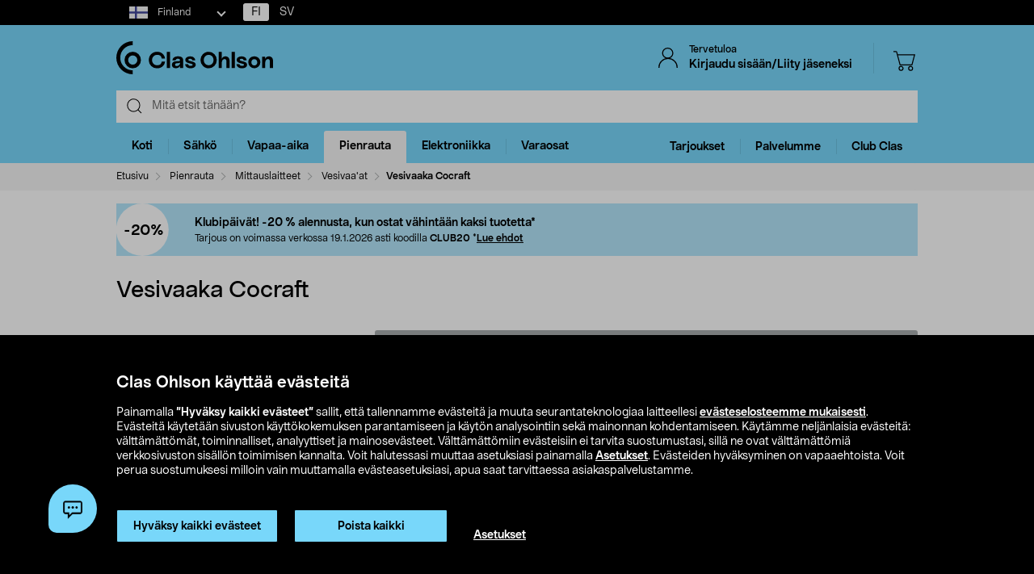

--- FILE ---
content_type: text/html;charset=UTF-8
request_url: https://www.clasohlson.com/fi/Vesivaaka-Cocraft/p/Pr406982000
body_size: 54016
content:
<!DOCTYPE html>
<html lang="fi">
<head>
	<link rel="dns-prefetch" href="https://images.clasohlson.com">
	<link rel="prefetch" href="/fi/_ui/build/images/icon-sprite.svg">
	<link rel="dns-prefetch" href="https://w76e66a6f.api.esales.apptus.cloud">
	<link rel="dns-prefetch" href="https://account.psplugin.com">
	<title>
		Vesivaaka Cocraft | Clas Ohlson</title>

	<meta http-equiv="Content-Type" content="text/html; charset=utf-8"/>
	<meta http-equiv="X-UA-Compatible" content="IE=edge">
	<meta charset="utf-8">
	<meta name="viewport" content="width=device-width, initial-scale=1">
	<meta name="format-detection" content="telephone=no">
	<link rel="canonical" href="https://www.clasohlson.com/fi/Vesivaaka-Cocraft/p/40-6982"/>
	<link rel="shortcut icon" type="image/x-icon" media="all" href="/fi/_ui/build/images/favicon.ico" />
		<link rel="stylesheet" type="text/css" href="/fi/_ui/build/css/common.min.css?6750" />
<link rel="stylesheet" type="text/css" href="/fi/_ui/build/css/pdp.min.css?6750" />
		




  







<!-- GTM Common Scripts -->
<script>var dataLayer = dataLayer||[]; dataLayer.push({ 'event': 'commonAttributes','siteCountry': 'FI','siteLanguage': 'FI','pageType': 'product','clientType': 'b2c','clubclas': 'NO'}); </script><!-- GTM Common Scripts -->
<meta property="og:image" content="https://images.clasohlson.com/SE/logo/co_logotype_main_two_row.png" /><script src="https://livechat-clasohlson.connexone.co.uk/widget?connid=bb4c93f1-cff5-4364-9ffe-ed5e9f3c7c30" id="livechat-clasohlson" data-socket-uri="https://livechat-clasohlson.connexone.co.uk"></script><meta name="google-site-verification" content="uSHXM5JUz2H81ecIimcHfCd5M8V6ZOSAV4B_Sg1m05g" /><meta name="google-site-verification" content="OPlOGrlN0mfgdOlfu65QOBbKis7rxjE77wz_tOHEdDw" /><noscript><iframe src="https://www.googletagmanager.com/ns.html?id=GTM-KZ2H547"height="0" width="0" style="display:none;visibility:hidden"></iframe></noscript> <script>(function(w,d,s,l,i){w[l]=w[l]||[];w[l].push({'gtm.start':new Date().getTime(),event:'gtm.js'});var f=d.getElementsByTagName(s)[0],j=d.createElement(s),dl=l!='dataLayer'?'&l='+l:'';j.async=true;j.src='https://www.googletagmanager.com/gtm.js?id='+i+dl;f.parentNode.insertBefore(j,f);})(window,document,'script','dataLayer','GTM-KZ2H547');</script><style>div.cx-nudge, div[id^="cx-omni"], div[id^="cx-nudge"], div[class*="cx-webChat-nudge"], div[class*="cx-omni-publicIframe"] {   display: none !important; } </style><script async src="https://rum-static.pingdom.net/pa-58204d56052ded9785e0e2b0.js" integrity="sha384-muxPcHGCIy1cf+6opSS5k5EDRWBL3X09d7XxpPkXE5UGu8XaCEFmsc42MrYW5kmj" crossorigin="anonymous"></script>
	</head>	
<body class="js-before-page-load page-productDetails pageType-ProductPage template-pages-product-productLayout2Page  smartedit-page-uid-productDetails smartedit-page-uuid-eyJpdGVtSWQiOiJwcm9kdWN0RGV0YWlscyIsImNhdGFsb2dJZCI6ImNvLWZpQ29udGVudENhdGFsb2ciLCJjYXRhbG9nVmVyc2lvbiI6Ik9ubGluZSJ9 smartedit-catalog-version-uuid-co-fiContentCatalog/Online  language-fi">
<!-- Initialise ACC Object -->
<script>
	var ACC = { config: {} };
	var coConfig = {
		isLoggedIn: false
	};
</script>
	
	<main data-currency-iso-code="EUR">
			<nav class="skip-nav">
				<ul>
					<li><a class="skip skip-search" href="#js-site-search-input">Siirry hakuun</a></li>
					<li><a class="skip skip-navigation" href="#skiptonavigation">Siirry navigointiin</a></li>
					<li><a class="skip skip-content" href="#skip-to-content">Siirry sisältöön</a></li>
					<li><a class="skip skip-footer" href="#footer">Siirry alatunnisteeseen</a></li>
					<li><a class="skip skip-categories" href="#product-facet">Siirry tuoteryhmiin</a></li>
					<li><a class="skip skip-productFilter" href="#plpFacetAccordions">Siirry tuotesuodattimeen</a></li>
					<li><a class="skip skip-productListing" href="#productListing">Siirry tuotelistaan</a></li>
					<li><a class="skip skip-shortcut skip-cart" href="#cart" aria-label="Paina Alt+C (Windows) tai Ctrl+Alt+C (Mac) avataksesi ostoskorin" accesskey="C">Avaa ostoskori</a></li>
					<li><a class="skip skip-shortcut skip-login" href="#login" aria-label="Press Alt+L (Windows) or Ctrl+Option+L (Mac) to go to Login" accesskey="L">Avaa kirjautuminen</a></li>
					<li><a class="skip skip-shortcut skip-add-to-cart" href="#addToCartButton" aria-label="Press Alt+A (Windows) or Ctrl+Option+A (Mac) to go to Login" accesskey="A">Lisää tuote ostoskoriin</a></li>
				</ul>
			</nav>


			<span class="apptusconfig" data-apptusMarket="FI" data-apptusClusterID="w76E66A6F" data-apptusHostBaseUrl="https://w76E66A6F.api.esales.apptus.cloud" ></span>
			
			<div class="yCmsContentSlot">
<div class="cookie-bar">
    <div id="js-cookie-notification" class="cookie-bar__container main__inner-wrapper hide">

      <div class="cookie-bar__content">
        <div class="cookie-bar__heading">Clas Ohlson käyttää evästeitä</div>
        <div class="cookie-bar__description">
            Painamalla <strong>”Hyväksy kaikki evästeet”</strong> sallit, että tallennamme evästeitä ja muuta seurantateknologiaa laitteellesi <a href="/fi/site-cookie-policy">evästeselosteemme mukaisesti</a>. Evästeitä käytetään sivuston käyttökokemuksen parantamiseen ja käytön analysointiin sekä mainonnan kohdentamiseen.  Käytämme neljänlaisia evästeitä: välttämättömät, toiminnalliset, analyyttiset ja mainosevästeet. Välttämättömiin evästeisiin ei tarvita suostumustasi, sillä ne ovat välttämättömiä verkkosivuston sisällön toimimisen kannalta. Voit halutessasi muuttaa asetuksiasi painamalla <a href="/fi/site-cookie-policy#cookiesettings">Asetukset</a>. Evästeiden hyväksyminen on vapaaehtoista. Voit perua suostumuksesi milloin vain muuttamalla evästeasetuksiasi, apua saat tarvittaessa asiakaspalvelustamme.</div>
      </div>
      <div class="cookie-bar__actions">
        <div class="cookie-bar-btnwrap">
          <button class="js-cookie-notification-accept btn btn-primary" aria-hidden="true" data-dismiss="alert" type="button">
              <span class="btn-text">
                Hyväksy kaikki evästeet</span>
          </button>
          <button class="js-reject-cookie btn btn-primary" aria-hidden="true" data-dismiss="alert" type="button">
              <span class="btn-text">
                Poista kaikki</span>
          </button>
        </div>
        <a class="cookie-bar__link" href="/fi/site-cookie-policy#cookiesettings">
          Asetukset</a>
      </div>
    </div>
</div>
<div class="cookie-bar-overlay hide"></div></div><div class="js-header-parent header-parent">
	<header class="js-mainHeader">
		<div class="top-nav-Section">
			<div class="top-nav-container">
				<div class="yCmsComponent site-country-dorpdown">
<div class="country-selector dropdown-select co-dropdown">
        <div id="country-selector-label" class="dropdown-select-label sr-only">Select market</div>
        <div aria-controls="country-selector-menu" aria-expanded="false" aria-haspopup="listbox" aria-labelledby="country-selector-label" id="combo1" class="dropdown-select-input" role="combobox" tabindex="0"></div>
        <div class="dropdown-select-menu" role="listbox" id="country-selector-menu" aria-labelledby="country-selector-label" tabindex="-1">
                <a role="option" id="country-0" class="dropdown-select-option" aria-selected="false" href="https://www.clasohlson.com/fi/" class="subMenuArrow" aria-label="Finland">                                                  
                            <svg class="countrylocale icon finland"><use xlink:href="/fi/_ui/build/images/icon-sprite.svg#finland"></use></svg>
                            Finland</a>
                    <a role="option" id="country-1" class="dropdown-select-option" aria-selected="false" href="https://www.clasohlson.com/se/" class="subMenuArrow" aria-label="Sweden"> 
                                <svg class="countrylocale icon sweden"><use xlink:href="/fi/_ui/build/images/icon-sprite.svg#sweden"></use></svg>
                                Sweden</a>
                        <a role="option" id="country-2" class="dropdown-select-option" aria-selected="false" href="https://www.clasohlson.com/no/" class="subMenuArrow" aria-label="Norway"> 
                                <svg class="countrylocale icon norway"><use xlink:href="/fi/_ui/build/images/icon-sprite.svg#norway"></use></svg>
                                Norway</a>
                        </div>
        </div>
</div><div class="yCmsComponent finland-country-selector">
<nav class="navigation  js_navigation--bottom js-enquire-offcanvas-navigation" role="navigation">
		<div class="navigation__overflow">
           	<ul class="nav__links nav-accounts nav__links--products js-offcanvas-links fi-locale">
				<li class="active"><span><a rel="nofollow" href="?isoCode=fi" title="FI">FI</a></span></li>
							<li ><span><a rel="nofollow" href="?isoCode=sv" title="SV">SV</a></span></li>
	  						</ul>
		</div>
	</nav>
</div></div>
		</div>

		<nav class="navigation navigation--top main-header hidden-xs">
			<div class="row h-desktop-fixed">
				<div class="col-sm-7 col-md-5 site-logo">
					<div class="nav__left js-site-logo">
						<div class="yCmsComponent yComponentWrapper">
<div class="banner__component simple-banner">
	<a aria-label="Logo Clas Ohlson" class="mobile-logo-link clearfix" href="/fi/">
				<!--<img title="Clas Ohlson" alt="Clas Ohlson" src="https://images.clasohlson.com/medias/sys_master/images/h45/h56/9664272728094.svg">
				<img title="Clas Ohlson" alt="Clas Ohlson" src="/fi/_ui/build/images/svgs/co-logo-new.svg">-->
				<svg class="icon co-logo">
					<use title="Clas Ohlson" alt="Clas Ohlson" xlink:href="/fi/_ui/build/images/icon-sprite.svg#co-logo-new"/> 
				</svg>
			</a>
		</div></div></div>
				</div>

				<div class="col-sm-5 col-md-7 right-nav-links">
					<div class="nav__right  hidden-xs">
						<ul class="nav__links nav__links--shop_info">

							<li>
								<div class="nav__right">
									<ul class="nav__links nav__links--account">
										<li class="liOffcanvas">
												<a id="login" href="javascript:void(0)" class="js-open-login-flyout hidden-xs" title='Kirjaudu sisään/Liity jäseneksi'>
														<svg class="icon icon_user">
																<use xlink:href="/fi/_ui/build/images/icon-sprite.svg#user" /> 
															</svg>
															<div class="sign-in-wrapper">
																<div class="sign-in-text">
																	Tervetuloa</div>
																Kirjaudu sisään/Liity jäseneksi</div>
														</a>
													</li>

												<li class="liOffcanvas hide"><a href="javascript:void(0)" class="js-open-login-flyout hidden-xs"
															title='Omat sivut'>
															<svg class="icon icon_user">
																<use xlink:href="/fi/_ui/build/images/icon-sprite.svg#user" /> </svg>
															<div class="sign-in-wrapper">
																<div class="sign-in-text">
																	Tervetuloa</div>
																
																<div class="loggedin-user-info">																		
																		</div>
																	</div>
														</a>
												</li>
										</ul>
								</div>
							</li>
							<li class="shopping-cart-link">
								<div class="col-sm-12 col-md-12 cart-details">
									<div class="yCmsContentSlot componentContainer">
<div class="yCmsComponent">
<script>
	var staticUrls={
 			defaultThumbnailUrl: 'https://images.clasohlson.com/_ui/responsive/assets/images/thumbnail_missing.png'
	}
</script>
<div class="nav-cart mini-cart-wrapper">
		<a id="cart" href="javascript:void(0)"
		class="mini-cart-link  header-icon"
		data-mini-cart-url="/fi/cart/rollover/MiniCart"
		data-mini-cart-refresh-url="/fi/cart/miniCart/SUBTOTAL"
		title ="Ostoskori"
		data-mini-cart-name="Ostoskori"
		data-mini-cart-empty-name="Tyhjä ostoskori"
		data-mini-cart-items-text="basket.items"
		>
			<svg class="icon shopping-bag"><use xlink:href="/fi/_ui/build/images/icon-sprite.svg#shopping-bag"/> </svg>
			<div class="shopping-cart-wrapper hide">
				<div class="mini-cart-count js-mini-cart-count"><span class="nav-items-total">0<span class="items-desktop hidden-xs"></span></span></div>
				<div class="mini-cart-shopping hidden-xs">Ostoskori</div>
				<div class="mini-cart-price js-mini-cart-price"><span>0,00</span></div>
			</div>
		</a>
</div>

</div></div></div>
							</li>
							<li class="search-icon JsToggleSearch">
								<div class="header-icon"
									data-title='Etsi tästä'>
									<svg class="icon search-sticky">
										<use xlink:href="/fi/_ui/build/images/icon-sprite.svg#search-sticky" /> </svg>
								</div>
							</li>
						</ul>
					</div>
				</div>

			</div>
		</nav>
		<div class="hidden-xs hidden-sm js-secondaryNavAccount collapse"
			id="accNavComponentDesktopOne">
			<ul class="nav__links">

			</ul>
		</div>
		<div class="hidden-xs hidden-sm js-secondaryNavCompany collapse"
			id="accNavComponentDesktopTwo">
			<ul class="nav__links js-nav__links">

			</ul>
		</div>
		<nav class="navigation navigation--middle js-navigation--middle search-bar ">
			<div class="container-fluid search-fix-header">
				<div class="row">
					<div class="mobile__nav__row mobile__nav__row--table visible-xs">
						<div class="mobile__nav__row--table-group">
							<div class="mobile__nav__row--table-row mobile-header">
							<div
									class="mobile__nav__row--table-cell">
									<a
										class="mobile__nav__row--btn btn mobile__nav__row--btn-menu js-close-sm-navigation header-icon"
										type="button" aria-label="Menu icon"> <svg class="icon hamburger">
											<use xlink:href="/fi/_ui/build/images/icon-sprite.svg#hamburger" /> </svg>
									</a>
								</div>

								<div class="mobile__nav__row--table-cell">
									<button
											aria-label="Search icon"
											class="mobile__nav__row--btn btn mobile__nav__row--btn-search js-xs-search header-icon"
											type="button">
											<svg class="icon search-sticky">
												<use xlink:href="/fi/_ui/build/images/icon-sprite.svg#search-sticky" /> </svg>
										</button>
									</div>
							<div
									class="mobile__nav__row--table-cell branding-mobile">
									<div class="js-mobile-logo mobile-logo">
										<div class="yCmsComponent yComponentWrapper">
<div class="banner__component simple-banner">
	<a aria-label="Logo Clas Ohlson" class="mobile-logo-link clearfix" href="/fi/">
				<!--<img title="Clas Ohlson" alt="Clas Ohlson" src="https://images.clasohlson.com/medias/sys_master/images/h45/h56/9664272728094.svg">
				<img title="Clas Ohlson" alt="Clas Ohlson" src="/fi/_ui/build/images/svgs/co-logo-new.svg">-->
				<svg class="icon co-logo">
					<use title="Clas Ohlson" alt="Clas Ohlson" xlink:href="/fi/_ui/build/images/icon-sprite.svg#co-logo-new"/> 
				</svg>
			</a>
		</div></div></div>
								</div>
								<div class="mobile__nav__row--table-cell">
									<a href="javascript:void(0)"
										class="js-open-login-flyout mobile__nav__row--btn btn mobile__nav__row--btn-user  header-icon" title='Kirjaudu sisään/Liity jäseneksi'>
										<svg class="icon icon_user">
											<use xlink:href="/fi/_ui/build/images/icon-sprite.svg#user" /> </svg>
									</a>
										<a href="javascript:void(0)" class="js-open-login-flyout mobile__nav__row--btn btn mobile__nav__row--btn-user  header-icon hide"
											title='Omat sivut'>
											<svg class="icon icon_user">
												<use xlink:href="/fi/_ui/build/images/icon-sprite.svg#user" /> </svg>
										</a>
								</div>
								<div class="yCmsContentSlot miniCartSlot componentContainer mobile__nav__row--table">
<div class="yCmsComponent mobile__nav__row--table-cell">
<script>
	var staticUrls={
 			defaultThumbnailUrl: 'https://images.clasohlson.com/_ui/responsive/assets/images/thumbnail_missing.png'
	}
</script>
<div class="nav-cart mini-cart-wrapper">
		<a id="cart" href="javascript:void(0)"
		class="mini-cart-link  header-icon"
		data-mini-cart-url="/fi/cart/rollover/MiniCart"
		data-mini-cart-refresh-url="/fi/cart/miniCart/SUBTOTAL"
		title ="Ostoskori"
		data-mini-cart-name="Ostoskori"
		data-mini-cart-empty-name="Tyhjä ostoskori"
		data-mini-cart-items-text="basket.items"
		>
			<svg class="icon shopping-bag"><use xlink:href="/fi/_ui/build/images/icon-sprite.svg#shopping-bag"/> </svg>
			<div class="shopping-cart-wrapper hide">
				<div class="mini-cart-count js-mini-cart-count"><span class="nav-items-total">0<span class="items-desktop hidden-xs"></span></span></div>
				<div class="mini-cart-shopping hidden-xs">Ostoskori</div>
				<div class="mini-cart-price js-mini-cart-price"><span>0,00</span></div>
			</div>
		</a>
</div>

</div></div></div>
						</div>
					</div>
				</div>
				<div class="row desktop__nav">
					<div class="nav__left js-mobile-search  mobile-breadcrumb ">
						<div class="col-sm-12 no-pad">
							<div class="sticky-wrapper">
							    <div class="searchflyout-overlay hide"></div>
								<div class="site-search active" id="sitesearch">
								<!-- search flyout overlay start -->
								
								<!-- search flyout overlay end -->
									<div class="yCmsComponent">
<div class="ui-front">
    <form name="search_form_SearchBox" method="get"
        action="/fi/search">
        <input type="hidden" data-attr="Kirjoita vähintään kolme kirjainta" class="search-suggestion-label">
        <div class="input-group">
            <span class="input-group-btn hidden-xs">
                <div class="btn btn-link js_search_button" type="submit" data-nosearch-url='/fi/search?text=noSearchResult'>
                        <svg class="icon search-icon"><use xlink:href="/fi/_ui/build/images/icon-sprite.svg#search-icon"/> </svg>
                    </div>
                </span>
 
            <label class="sr-only" for="js-site-search-input">Search</label>
                <input type="text" id="js-site-search-input"
                    class="form-control js-site-search-input typeahead ui-autocomplete-input"  data-placeholder="Mitä etsit tänään?"  name="text" value=""
                    maxlength="100" placeholder="Mitä etsit tänään?"
                    data-options="{
                        &#034;autocompleteUrl&#034; : &#034;/fi/search/autocomplete/SearchBox&#034;,
                        &#034;minCharactersBeforeRequest&#034; : &#034;3&#034;,
                        &#034;waitTimeBeforeRequest&#034; : &#034;500&#034;,
                        &#034;displayProductImages&#034; : &#034;true&#034;
                    }" spellcheck="false">
                
            <span class="input-group-btn">
                <button type="button" class="btn btn-link search-close-btn js_search_close JsToggleSearch" aria-label="Search close icon">
                        <svg class="icon cross search-close">
                            <use xlink:href="/fi/_ui/build/images/icon-sprite.svg#cross"/> 
                        </svg>
                    </button>
                </span>
        </div>
    </form>
    <!--<div class="placeholder JsToggleSearch hidden-sm hidden-xs">
        <div class="cross-link"></div>        
    </div>-->
    
</div></div></div>
							</div>
						</div>
					</div>
					<div class="nav__right col-xs-6 col-xs-6 hidden-xs"></div>
				</div>
			</div>
		</nav>
		<a id="skiptonavigation"></a>
		<div class="menu-overlay">

</div>
<nav id="navigation" class="navigation navigation-menu-bar navigation--bottom js_navigation--bottom js-enquire-offcanvas-navigation clearfix" role="navigation">
<ul class="mobile-nav-top hidden-lg hidden-md js-mobile-user-group hidden-md hidden-lg">
			
			<li class="js-enquire-sub-close nav-back">
					<span class="back-arrow"></span>					
			</li>
		<li class="nav-center-text ">
				<span class="nav-co-logo"><svg class="icon co-logo nav-co-logo"><use xlink:href="/fi/_ui/build/images/icon-sprite.svg#co-logo-new"/> </svg></span>
		</li>
		<li class="nav-header-title">
			<span>

			</span>
		</li>
		<li class="js-close-sm-navigation nav-close-btn">
			<span class="close-nav"></span>
		</li>
		<li></li>
</ul>
<div class="navigation__overflow">
	<ul class="header mainNavigation clubMenu nav__links nav__links--products js-offcanvas-links">
		<li class="auto nav__links--primary nav__links--primary-has__sub js-enquire-has-sub-new">
					<a href="/fi/Koti/c/1035" aria-haspopup="true" aria-expanded="false" class="nav__link--drill__down js_nav__link--drill__down" onclick="/*dataLayer.push({'event': 'interaction','eventCategory': 'Header Navigation','eventAction': 'Tab selection','eventLabel': 'Koti'});*/">Koti</a>
					
					<div class=" firstLavel sub__navigation js_sub__navigation">
					<div class="scroll-more-nav"> 
					<div class="flyoutInner">
							<ul class="mainLevel">
								<li class="sub-cat-parent parent-category-link">
									<div class="nav-sub-category-title">
										<a href="/fi/Koti/c/1035">Kaikki tuotteet&nbsp;Koti</a>
									</div>
								</li>
								<li class="sub-cat-parent">
										<div class="js-nav-sub-category-title nav-sub-category-title addcollapse collapsed" role="button"  href="#1949" aria-expanded="false">
													<a href="/fi/Koti/Keho-ja-terveys/c/1949">Keho ja terveys</a>
											</div>
										
										<div id="1949" class="flyoutContent secondLevel collapse">
												<div class="flyoutInner">
													<ul class="thirdLevel-1">
														<li class="hidden-md hidden-lg">								
																<a class="active" href="/fi/Koti/Keho-ja-terveys/c/1949"><span class="third-mb-menu">Kaikki tuotteet&nbsp;Keho ja terveys</span></a>												
															</li>
														<li><a href="/fi/Koti/Keho-ja-terveys/Epilaattorit-&-ladyshaverit/c/1927"><span class="third-mb-menu">Epilaattorit & ladyshaverit</span></a></li>
															<li><a href="/fi/Koti/Keho-ja-terveys/Hammasvälisuihkut-&-tarvikkeet/c/2120"><span class="third-mb-menu">Hammasvälisuihkut & tarvikkeet</span></a></li>
															<li><a href="/fi/Koti/Keho-ja-terveys/Henkilövaa'at/c/1442"><span class="third-mb-menu">Henkilövaa'at</span></a></li>
															<li><a href="/fi/Koti/Keho-ja-terveys/Hierontalaitteet/c/1950"><span class="third-mb-menu">Hierontalaitteet</span></a></li>
															<li><a href="/fi/Koti/Keho-ja-terveys/Hiustenkuivaajat/c/1943"><span class="third-mb-menu">Hiustenkuivaajat</span></a></li>
															<li><a href="/fi/Koti/Keho-ja-terveys/Hiustenleikkuu/c/1437"><span class="third-mb-menu">Hiustenleikkuu</span></a></li>
															<li><a href="/fi/Koti/Keho-ja-terveys/Ihonhoitolaitteet/c/2764"><span class="third-mb-menu">Ihonhoitolaitteet</span></a></li>
															<li><a href="/fi/Koti/Keho-ja-terveys/IPL-karvanpoisto/c/2607"><span class="third-mb-menu">IPL-karvanpoisto</span></a></li>
															<li><a href="/fi/Koti/Keho-ja-terveys/Kirkasvalolamput/c/2605"><span class="third-mb-menu">Kirkasvalolamput</span></a></li>
															<li><a href="/fi/Koti/Keho-ja-terveys/Kuumemittarit/c/1434"><span class="third-mb-menu">Kuumemittarit</span></a></li>
															<li><a href="/fi/Koti/Keho-ja-terveys/Käsien--&-jalkojenhoito/c/1951"><span class="third-mb-menu">Käsien- & jalkojenhoito</span></a></li>
															<li><a href="/fi/Koti/Keho-ja-terveys/Lämpöharjat/c/2815"><span class="third-mb-menu">Lämpöharjat</span></a></li>
															<li><a href="/fi/Koti/Keho-ja-terveys/Lämpöpeitot-&-lämpötyynyt/c/2765"><span class="third-mb-menu">Lämpöpeitot & lämpötyynyt</span></a></li>
															<li><a href="/fi/Koti/Keho-ja-terveys/Nenäkarvatrimmerit/c/1930"><span class="third-mb-menu">Nenäkarvatrimmerit</span></a></li>
															<li><a href="/fi/Koti/Keho-ja-terveys/Partahöylät-&-sheiverit/c/1925"><span class="third-mb-menu">Partahöylät & sheiverit</span></a></li>
															<li><a href="/fi/Koti/Keho-ja-terveys/Partakoneet/c/1924"><span class="third-mb-menu">Partakoneet</span></a></li>
															<li><a href="/fi/Koti/Keho-ja-terveys/Partaterät-&-vaihtoterät/c/1926"><span class="third-mb-menu">Partaterät & vaihtoterät</span></a></li>
															<li><a href="/fi/Koti/Keho-ja-terveys/Partatrimmerit/c/2945"><span class="third-mb-menu">Partatrimmerit</span></a></li>
															<li><a href="/fi/Koti/Keho-ja-terveys/Suoristusraudat-&-kihartimet/c/1944"><span class="third-mb-menu">Suoristusraudat & kihartimet</span></a></li>
															<li><a href="/fi/Koti/Keho-ja-terveys/Sähköhammasharjan-vaihtopäät/c/1934"><span class="third-mb-menu">Sähköhammasharjan vaihtopäät</span></a></li>
															<li><a href="/fi/Koti/Keho-ja-terveys/Sähköhammasharjat/c/1932"><span class="third-mb-menu">Sähköhammasharjat</span></a></li>
															<li><a href="/fi/Koti/Keho-ja-terveys/Terveystuotteet/c/2759"><span class="third-mb-menu">Terveystuotteet</span></a></li>
															<li><a href="/fi/Koti/Keho-ja-terveys/Verenpainemittarit/c/1954"><span class="third-mb-menu">Verenpainemittarit</span></a></li>
															</ul>
												</div>												
											</div>
										</li>
									
								<li class="sub-cat-parent">
										<div class="js-nav-sub-category-title nav-sub-category-title addcollapse collapsed" role="button"  href="#1408" aria-expanded="false">
													<a href="/fi/Koti/Keittiökoneet/c/1408">Keittiökoneet</a>
											</div>
										
										<div id="1408" class="flyoutContent secondLevel collapse">
												<div class="flyoutInner">
													<ul class="thirdLevel-1">
														<li class="hidden-md hidden-lg">								
																<a class="active" href="/fi/Koti/Keittiökoneet/c/1408"><span class="third-mb-menu">Kaikki tuotteet&nbsp;Keittiökoneet</span></a>												
															</li>
														<li><a href="/fi/Koti/Keittiökoneet/Airfryer/c/2741"><span class="third-mb-menu">Airfryer</span></a></li>
															<li><a href="/fi/Koti/Keittiökoneet/Haudutuspadat/c/1581"><span class="third-mb-menu">Haudutuspadat</span></a></li>
															<li><a href="/fi/Koti/Keittiökoneet/Hiilihapotuslaitteet-&-maut/c/2037"><span class="third-mb-menu">Hiilihapotuslaitteet & maut</span></a></li>
															<li><a href="/fi/Koti/Keittiökoneet/Jäätelökoneet-&-tarvikkeet/c/1421"><span class="third-mb-menu">Jäätelökoneet & tarvikkeet</span></a></li>
															<li><a href="/fi/Koti/Keittiökoneet/Kahvikoneet/c/2918"><span class="third-mb-menu">Kahvikoneet</span></a></li>
															<li><a href="/fi/Koti/Keittiökoneet/Kahvimyllyt/c/2917"><span class="third-mb-menu">Kahvimyllyt</span></a></li>
															<li><a href="/fi/Koti/Keittiökoneet/Kahvinkeittimet/c/1409"><span class="third-mb-menu">Kahvinkeittimet</span></a></li>
															<li><a href="/fi/Koti/Keittiökoneet/Keittolevyt-ja-miniuunit/c/1419"><span class="third-mb-menu">Keittolevyt ja miniuunit</span></a></li>
															<li><a href="/fi/Koti/Keittiökoneet/Leivänpaahtimet/c/1411"><span class="third-mb-menu">Leivänpaahtimet</span></a></li>
															<li><a href="/fi/Koti/Keittiökoneet/Mehupuristimet-&-mehulingot/c/1424"><span class="third-mb-menu">Mehupuristimet & mehulingot</span></a></li>
															<li><a href="/fi/Koti/Keittiökoneet/Mikroaaltouunit/c/1418"><span class="third-mb-menu">Mikroaaltouunit</span></a></li>
															<li><a href="/fi/Koti/Keittiökoneet/Munankeittimet/c/1413"><span class="third-mb-menu">Munankeittimet</span></a></li>
															<li><a href="/fi/Koti/Keittiökoneet/Muut-keittiökoneet/c/2388"><span class="third-mb-menu">Muut keittiökoneet</span></a></li>
															<li><a href="/fi/Koti/Keittiökoneet/Riisinkeittimet/c/1417"><span class="third-mb-menu">Riisinkeittimet</span></a></li>
															<li><a href="/fi/Koti/Keittiökoneet/Sauvasekoittimet-&-blenderit/c/1961"><span class="third-mb-menu">Sauvasekoittimet & blenderit</span></a></li>
															<li><a href="/fi/Koti/Keittiökoneet/Sähkövatkaimet/c/1423"><span class="third-mb-menu">Sähkövatkaimet</span></a></li>
															<li><a href="/fi/Koti/Keittiökoneet/Vakuumikoneet-&-pussit/c/2578"><span class="third-mb-menu">Vakuumikoneet & pussit</span></a></li>
															<li><a href="/fi/Koti/Keittiökoneet/Vedenkeittimet/c/1410"><span class="third-mb-menu">Vedenkeittimet</span></a></li>
															<li><a href="/fi/Koti/Keittiökoneet/Vohveliraudat/c/1414"><span class="third-mb-menu">Vohveliraudat</span></a></li>
															<li><a href="/fi/Koti/Keittiökoneet/Voileipägrillit-&-pöytägrillit/c/2102"><span class="third-mb-menu">Voileipägrillit & pöytägrillit</span></a></li>
															<li><a href="/fi/Koti/Keittiökoneet/Yleiskoneet-&-monitoimikoneet/c/1425"><span class="third-mb-menu">Yleiskoneet & monitoimikoneet</span></a></li>
															</ul>
												</div>												
											</div>
										</li>
									
								<li class="sub-cat-parent">
										<div class="js-nav-sub-category-title nav-sub-category-title addcollapse collapsed" role="button"  href="#2927" aria-expanded="false">
													<a href="/fi/Koti/Keittiötarvikkeet/c/2927">Keittiötarvikkeet</a>
											</div>
										
										<div id="2927" class="flyoutContent secondLevel collapse">
												<div class="flyoutInner">
													<ul class="thirdLevel-1">
														<li class="hidden-md hidden-lg">								
																<a class="active" href="/fi/Koti/Keittiötarvikkeet/c/2927"><span class="third-mb-menu">Kaikki tuotteet&nbsp;Keittiötarvikkeet</span></a>												
															</li>
														<li><a href="/fi/Koti/Keittiötarvikkeet/Astiankuivaustelineet/c/1459"><span class="third-mb-menu">Astiankuivaustelineet</span></a></li>
															<li><a href="/fi/Koti/Keittiötarvikkeet/Drinkkitarvikkeet/c/1843"><span class="third-mb-menu">Drinkkitarvikkeet</span></a></li>
															<li><a href="/fi/Koti/Keittiötarvikkeet/Kattaus/c/2926"><span class="third-mb-menu">Kattaus</span></a></li>
															<li><a href="/fi/Koti/Keittiötarvikkeet/Kattilat/c/2919"><span class="third-mb-menu">Kattilat</span></a></li>
															<li><a href="/fi/Koti/Keittiötarvikkeet/Keittiövaa'at-&-mitta-astiat/c/1974"><span class="third-mb-menu">Keittiövaa'at & mitta-astiat</span></a></li>
															<li><a href="/fi/Koti/Keittiötarvikkeet/Keittiövälineet/c/2504"><span class="third-mb-menu">Keittiövälineet</span></a></li>
															<li><a href="/fi/Koti/Keittiötarvikkeet/Kertakäyttöastiat/c/1401"><span class="third-mb-menu">Kertakäyttöastiat</span></a></li>
															<li><a href="/fi/Koti/Keittiötarvikkeet/Kulhot/c/2076"><span class="third-mb-menu">Kulhot</span></a></li>
															<li><a href="/fi/Koti/Keittiötarvikkeet/Kuori,-hienonna-&-raasta/c/2502"><span class="third-mb-menu">Kuori, hienonna & raasta</span></a></li>
															<li><a href="/fi/Koti/Keittiötarvikkeet/Leikkuulaudat/c/2049"><span class="third-mb-menu">Leikkuulaudat</span></a></li>
															<li><a href="/fi/Koti/Keittiötarvikkeet/Leivontatarvikkeet/c/1981"><span class="third-mb-menu">Leivontatarvikkeet</span></a></li>
															<li><a href="/fi/Koti/Keittiötarvikkeet/Muut-keittiötarvikkeet/c/1396"><span class="third-mb-menu">Muut keittiötarvikkeet</span></a></li>
															<li><a href="/fi/Koti/Keittiötarvikkeet/Paistinlastat/c/2505"><span class="third-mb-menu">Paistinlastat</span></a></li>
															<li><a href="/fi/Koti/Keittiötarvikkeet/Paistinpannut/c/1406"><span class="third-mb-menu">Paistinpannut</span></a></li>
															<li><a href="/fi/Koti/Keittiötarvikkeet/Paistomittarit-&-munakellot/c/1397"><span class="third-mb-menu">Paistomittarit & munakellot</span></a></li>
															<li><a href="/fi/Koti/Keittiötarvikkeet/Servetit-&-lautasliinat/c/1992"><span class="third-mb-menu">Servetit & lautasliinat</span></a></li>
															<li><a href="/fi/Koti/Keittiötarvikkeet/Siivilät-ja-läviköt/c/1831"><span class="third-mb-menu">Siivilät ja läviköt</span></a></li>
															<li><a href="/fi/Koti/Keittiötarvikkeet/Tee--&-kahvitarvikkeet/c/1407"><span class="third-mb-menu">Tee- & kahvitarvikkeet</span></a></li>
															<li><a href="/fi/Koti/Keittiötarvikkeet/Uunivuoat-&-leivontavuoat/c/1984"><span class="third-mb-menu">Uunivuoat & leivontavuoat</span></a></li>
															<li><a href="/fi/Koti/Keittiötarvikkeet/Veitset-ja-veitsitelineet/c/2048"><span class="third-mb-menu">Veitset ja veitsitelineet</span></a></li>
															</ul>
												</div>												
											</div>
										</li>
									
								<li class="sub-cat-parent">
										<div class="js-nav-sub-category-title nav-sub-category-title addcollapse collapsed" role="button"  href="#1447" aria-expanded="false">
													<a href="/fi/Koti/Kodinhoitohuone/c/1447">Kodinhoitohuone</a>
											</div>
										
										<div id="1447" class="flyoutContent secondLevel collapse">
												<div class="flyoutInner">
													<ul class="thirdLevel-1">
														<li class="hidden-md hidden-lg">								
																<a class="active" href="/fi/Koti/Kodinhoitohuone/c/1447"><span class="third-mb-menu">Kaikki tuotteet&nbsp;Kodinhoitohuone</span></a>												
															</li>
														<li><a href="/fi/Koti/Kodinhoitohuone/Henkarit/c/2001"><span class="third-mb-menu">Henkarit</span></a></li>
															<li><a href="/fi/Koti/Kodinhoitohuone/Kengänkuivaimet/c/1453"><span class="third-mb-menu">Kengänkuivaimet</span></a></li>
															<li><a href="/fi/Koti/Kodinhoitohuone/Kenkätarvikkeet/c/2481"><span class="third-mb-menu">Kenkätarvikkeet</span></a></li>
															<li><a href="/fi/Koti/Kodinhoitohuone/Pyykinkuivaustelineet/c/2772"><span class="third-mb-menu">Pyykinkuivaustelineet</span></a></li>
															<li><a href="/fi/Koti/Kodinhoitohuone/Pyykinpesu-&-tahranpoisto/c/2995"><span class="third-mb-menu">Pyykinpesu & tahranpoisto</span></a></li>
															<li><a href="/fi/Koti/Kodinhoitohuone/Pyykkikorit/c/2773"><span class="third-mb-menu">Pyykkikorit</span></a></li>
															<li><a href="/fi/Koti/Kodinhoitohuone/Silityslaudat/c/2000"><span class="third-mb-menu">Silityslaudat</span></a></li>
															<li><a href="/fi/Koti/Kodinhoitohuone/Silitysraudat-&-höyrystimet/c/1449"><span class="third-mb-menu">Silitysraudat & höyrystimet</span></a></li>
															<li><a href="/fi/Koti/Kodinhoitohuone/Vaatehuolto/c/1998"><span class="third-mb-menu">Vaatehuolto</span></a></li>
															</ul>
												</div>												
											</div>
										</li>
									
								<li class="sub-cat-parent">
										<div class="js-nav-sub-category-title nav-sub-category-title addcollapse collapsed" role="button"  href="#1441" aria-expanded="false">
													<a href="/fi/Koti/Kylpyhuone/c/1441">Kylpyhuone</a>
											</div>
										
										<div id="1441" class="flyoutContent secondLevel collapse">
												<div class="flyoutInner">
													<ul class="thirdLevel-1">
														<li class="hidden-md hidden-lg">								
																<a class="active" href="/fi/Koti/Kylpyhuone/c/1441"><span class="third-mb-menu">Kaikki tuotteet&nbsp;Kylpyhuone</span></a>												
															</li>
														<li><a href="/fi/Koti/Kylpyhuone/Hygieniatuotteet/c/1433"><span class="third-mb-menu">Hygieniatuotteet</span></a></li>
															<li><a href="/fi/Koti/Kylpyhuone/Ikkunakalvot/c/2486"><span class="third-mb-menu">Ikkunakalvot</span></a></li>
															<li><a href="/fi/Koti/Kylpyhuone/Korujen-säilytys/c/3000"><span class="third-mb-menu">Korujen säilytys</span></a></li>
															<li><a href="/fi/Koti/Kylpyhuone/Kylpyhuoneen-hyllyt/c/2112"><span class="third-mb-menu">Kylpyhuoneen hyllyt</span></a></li>
															<li><a href="/fi/Koti/Kylpyhuone/Kylpyhuoneen-säilytys/c/2750"><span class="third-mb-menu">Kylpyhuoneen säilytys</span></a></li>
															<li><a href="/fi/Koti/Kylpyhuone/Kylpyhuonetarvikkeet/c/1921"><span class="third-mb-menu">Kylpyhuonetarvikkeet</span></a></li>
															<li><a href="/fi/Koti/Kylpyhuone/Meikkipeilit/c/2969"><span class="third-mb-menu">Meikkipeilit</span></a></li>
															<li><a href="/fi/Koti/Kylpyhuone/Pyyhetelineet-&-pyyhekoukut/c/1445"><span class="third-mb-menu">Pyyhetelineet & pyyhekoukut</span></a></li>
															<li><a href="/fi/Koti/Kylpyhuone/Saunatarvikkeet/c/2273"><span class="third-mb-menu">Saunatarvikkeet</span></a></li>
															<li><a href="/fi/Koti/Kylpyhuone/Suihkupäät-&-suihkusetit/c/1070"><span class="third-mb-menu">Suihkupäät & suihkusetit</span></a></li>
															<li><a href="/fi/Koti/Kylpyhuone/Suihkuverhot-&-tarvikkeet/c/2482"><span class="third-mb-menu">Suihkuverhot & tarvikkeet</span></a></li>
															<li><a href="/fi/Koti/Kylpyhuone/WC-harjat-&--puhdistusaineet/c/2484"><span class="third-mb-menu">WC-harjat & -puhdistusaineet</span></a></li>
															<li><a href="/fi/Koti/Kylpyhuone/WC-istuimen-kannet/c/1074"><span class="third-mb-menu">WC-istuimen kannet</span></a></li>
															<li><a href="/fi/Koti/Kylpyhuone/WC-paperitelineet/c/2925"><span class="third-mb-menu">WC-paperitelineet</span></a></li>
															</ul>
												</div>												
											</div>
										</li>
									
								<li class="sub-cat-parent">
										<div class="js-nav-sub-category-title nav-sub-category-title addcollapse collapsed" role="button"  href="#1677" aria-expanded="false">
													<a href="/fi/Koti/Ruoan-säilytys/c/1677">Ruoan säilytys</a>
											</div>
										
										<div id="1677" class="flyoutContent secondLevel collapse">
												<div class="flyoutInner">
													<ul class="thirdLevel-1">
														<li class="hidden-md hidden-lg">								
																<a class="active" href="/fi/Koti/Ruoan-säilytys/c/1677"><span class="third-mb-menu">Kaikki tuotteet&nbsp;Ruoan säilytys</span></a>												
															</li>
														<li><a href="/fi/Koti/Ruoan-säilytys/Aterinlaatikot/c/2921"><span class="third-mb-menu">Aterinlaatikot</span></a></li>
															<li><a href="/fi/Koti/Ruoan-säilytys/Etiketit/c/2920"><span class="third-mb-menu">Etiketit</span></a></li>
															<li><a href="/fi/Koti/Ruoan-säilytys/Eväsrasiat/c/1390"><span class="third-mb-menu">Eväsrasiat</span></a></li>
															<li><a href="/fi/Koti/Ruoan-säilytys/Jääkaapin-järjestys-&-säilytys/c/2761"><span class="third-mb-menu">Jääkaapin järjestys & säilytys</span></a></li>
															<li><a href="/fi/Koti/Ruoan-säilytys/Jääpalamuotit-&-laatikot/c/2922"><span class="third-mb-menu">Jääpalamuotit & laatikot</span></a></li>
															<li><a href="/fi/Koti/Ruoan-säilytys/Leivinpaperit,foliot-&-pussit/c/1980"><span class="third-mb-menu">Leivinpaperit,foliot & pussit</span></a></li>
															<li><a href="/fi/Koti/Ruoan-säilytys/Pullot/c/2778"><span class="third-mb-menu">Pullot</span></a></li>
															<li><a href="/fi/Koti/Ruoan-säilytys/Purkit/c/2503"><span class="third-mb-menu">Purkit</span></a></li>
															</ul>
												</div>												
											</div>
										</li>
									
								<li class="sub-cat-parent">
										<div class="js-nav-sub-category-title nav-sub-category-title addcollapse collapsed" role="button"  href="#1454" aria-expanded="false">
													<a href="/fi/Koti/Siivous-&-puhdistus/c/1454">Siivous & puhdistus</a>
											</div>
										
										<div id="1454" class="flyoutContent secondLevel collapse">
												<div class="flyoutInner">
													<ul class="thirdLevel-1">
														<li class="hidden-md hidden-lg">								
																<a class="active" href="/fi/Koti/Siivous-&-puhdistus/c/1454"><span class="third-mb-menu">Kaikki tuotteet&nbsp;Siivous & puhdistus</span></a>												
															</li>
														<li><a href="/fi/Koti/Siivous-&-puhdistus/Höyrypesurit/c/2282"><span class="third-mb-menu">Höyrypesurit</span></a></li>
															<li><a href="/fi/Koti/Siivous-&-puhdistus/Ikkunanpesu/c/2254"><span class="third-mb-menu">Ikkunanpesu</span></a></li>
															<li><a href="/fi/Koti/Siivous-&-puhdistus/Imuritarvikkeet/c/2424"><span class="third-mb-menu">Imuritarvikkeet</span></a></li>
															<li><a href="/fi/Koti/Siivous-&-puhdistus/Keittiön-puhdistus-&-tiskaus/c/1996"><span class="third-mb-menu">Keittiön puhdistus & tiskaus</span></a></li>
															<li><a href="/fi/Koti/Siivous-&-puhdistus/Kierrätys-&-roskakorit/c/1460"><span class="third-mb-menu">Kierrätys & roskakorit</span></a></li>
															<li><a href="/fi/Koti/Siivous-&-puhdistus/Lattianpesu/c/1457"><span class="third-mb-menu">Lattianpesu</span></a></li>
															<li><a href="/fi/Koti/Siivous-&-puhdistus/Puhdistusaineet/c/2256"><span class="third-mb-menu">Puhdistusaineet</span></a></li>
															<li><a href="/fi/Koti/Siivous-&-puhdistus/Pölyhuiskat-&-rikkaharjat/c/2257"><span class="third-mb-menu">Pölyhuiskat & rikkaharjat</span></a></li>
															<li><a href="/fi/Koti/Siivous-&-puhdistus/Pölynimurin-suodattimet/c/2996"><span class="third-mb-menu">Pölynimurin suodattimet</span></a></li>
															<li><a href="/fi/Koti/Siivous-&-puhdistus/Pölynimurit/c/1455"><span class="third-mb-menu">Pölynimurit</span></a></li>
															<li><a href="/fi/Koti/Siivous-&-puhdistus/Pölypussit/c/2253"><span class="third-mb-menu">Pölypussit</span></a></li>
															<li><a href="/fi/Koti/Siivous-&-puhdistus/Robotti-imurien-tarvikkeet/c/2757"><span class="third-mb-menu">Robotti-imurien tarvikkeet</span></a></li>
															<li><a href="/fi/Koti/Siivous-&-puhdistus/Robotti-imurit/c/2387"><span class="third-mb-menu">Robotti-imurit</span></a></li>
															<li><a href="/fi/Koti/Siivous-&-puhdistus/Siivousvälineet/c/1458"><span class="third-mb-menu">Siivousvälineet</span></a></li>
															<li><a href="/fi/Koti/Siivous-&-puhdistus/Tekstiilipesurit/c/2813"><span class="third-mb-menu">Tekstiilipesurit</span></a></li>
															<li><a href="/fi/Koti/Siivous-&-puhdistus/Tuholaisten-torjunta-sisällä/c/1579"><span class="third-mb-menu">Tuholaisten torjunta sisällä</span></a></li>
															</ul>
												</div>												
											</div>
										</li>
									
								<li class="sub-cat-parent">
										<div class="js-nav-sub-category-title nav-sub-category-title addcollapse collapsed" role="button"  href="#2124" aria-expanded="false">
													<a href="/fi/Koti/Sisustus-&-koristeet/c/2124">Sisustus & koristeet</a>
											</div>
										
										<div id="2124" class="flyoutContent secondLevel collapse">
												<div class="flyoutInner">
													<ul class="thirdLevel-1">
														<li class="hidden-md hidden-lg">								
																<a class="active" href="/fi/Koti/Sisustus-&-koristeet/c/2124"><span class="third-mb-menu">Kaikki tuotteet&nbsp;Sisustus & koristeet</span></a>												
															</li>
														<li><a href="/fi/Koti/Sisustus-&-koristeet/Huonetuoksut/c/2707"><span class="third-mb-menu">Huonetuoksut</span></a></li>
															<li><a href="/fi/Koti/Sisustus-&-koristeet/Joulu/c/1574"><span class="third-mb-menu">Joulu</span></a></li>
															<li><a href="/fi/Koti/Sisustus-&-koristeet/Juhlakoristeet/c/2461"><span class="third-mb-menu">Juhlakoristeet</span></a></li>
															<li><a href="/fi/Koti/Sisustus-&-koristeet/Julisteet-&-taulut/c/1918"><span class="third-mb-menu">Julisteet & taulut</span></a></li>
															<li><a href="/fi/Koti/Sisustus-&-koristeet/Kehykset/c/1489"><span class="third-mb-menu">Kehykset</span></a></li>
															<li><a href="/fi/Koti/Sisustus-&-koristeet/Kynttilät/c/2931"><span class="third-mb-menu">Kynttilät</span></a></li>
															<li><a href="/fi/Koti/Sisustus-&-koristeet/Lahjapaketointi/c/1916"><span class="third-mb-menu">Lahjapaketointi</span></a></li>
															<li><a href="/fi/Koti/Sisustus-&-koristeet/LED-kynttilät/c/1403"><span class="third-mb-menu">LED-kynttilät</span></a></li>
															<li><a href="/fi/Koti/Sisustus-&-koristeet/Lyhdyt-&-kynttilänjalat/c/2108"><span class="third-mb-menu">Lyhdyt & kynttilänjalat</span></a></li>
															<li><a href="/fi/Koti/Sisustus-&-koristeet/Makeiset/c/2596"><span class="third-mb-menu">Makeiset</span></a></li>
															<li><a href="/fi/Koti/Sisustus-&-koristeet/Matot-&-kynnysmatot/c/2775"><span class="third-mb-menu">Matot & kynnysmatot</span></a></li>
															<li><a href="/fi/Koti/Sisustus-&-koristeet/Passepartout/c/1917"><span class="third-mb-menu">Passepartout</span></a></li>
															<li><a href="/fi/Koti/Sisustus-&-koristeet/Pienkalusteet-&-peilit/c/2599"><span class="third-mb-menu">Pienkalusteet & peilit</span></a></li>
															<li><a href="/fi/Koti/Sisustus-&-koristeet/Puukorit-&-takkatarvikkeet/c/2308"><span class="third-mb-menu">Puukorit & takkatarvikkeet</span></a></li>
															<li><a href="/fi/Koti/Sisustus-&-koristeet/Seinäkellot-&-tarvikkeet/c/1237"><span class="third-mb-menu">Seinäkellot & tarvikkeet</span></a></li>
															<li><a href="/fi/Koti/Sisustus-&-koristeet/Taulukoukut/c/2127"><span class="third-mb-menu">Taulukoukut</span></a></li>
															<li><a href="/fi/Koti/Sisustus-&-koristeet/Tekokasvit/c/2606"><span class="third-mb-menu">Tekokasvit</span></a></li>
															<li><a href="/fi/Koti/Sisustus-&-koristeet/Torkkupeitot-&-tyynyt/c/2601"><span class="third-mb-menu">Torkkupeitot & tyynyt</span></a></li>
															<li><a href="/fi/Koti/Sisustus-&-koristeet/Verhot-&-rullaverhot/c/2286"><span class="third-mb-menu">Verhot & rullaverhot</span></a></li>
															</ul>
												</div>												
											</div>
										</li>
									
								<li class="sub-cat-parent">
										<div class="js-nav-sub-category-title nav-sub-category-title addcollapse collapsed" role="button"  href="#1844" aria-expanded="false">
													<a href="/fi/Koti/Säilytys/c/1844">Säilytys</a>
											</div>
										
										<div id="1844" class="flyoutContent secondLevel collapse">
												<div class="flyoutInner">
													<ul class="thirdLevel-1">
														<li class="hidden-md hidden-lg">								
																<a class="active" href="/fi/Koti/Säilytys/c/1844"><span class="third-mb-menu">Kaikki tuotteet&nbsp;Säilytys</span></a>												
															</li>
														<li><a href="/fi/Koti/Säilytys/Joulukoristeiden-säilytys/c/2132"><span class="third-mb-menu">Joulukoristeiden säilytys</span></a></li>
															<li><a href="/fi/Koti/Säilytys/Kenkien-säilytys/c/2487"><span class="third-mb-menu">Kenkien säilytys</span></a></li>
															<li><a href="/fi/Koti/Säilytys/Kokoontaittuvat-laatikot/c/2492"><span class="third-mb-menu">Kokoontaittuvat laatikot</span></a></li>
															<li><a href="/fi/Koti/Säilytys/Laatikon-jakajat/c/2780"><span class="third-mb-menu">Laatikon jakajat</span></a></li>
															<li><a href="/fi/Koti/Säilytys/Muuttolaatikot-&-pakkaaminen/c/1845"><span class="third-mb-menu">Muuttolaatikot & pakkaaminen</span></a></li>
															<li><a href="/fi/Koti/Säilytys/Naulakot-&-vaatekoukut/c/1172"><span class="third-mb-menu">Naulakot & vaatekoukut</span></a></li>
															<li><a href="/fi/Koti/Säilytys/Säilytyskalusteet/c/2932"><span class="third-mb-menu">Säilytyskalusteet</span></a></li>
															<li><a href="/fi/Koti/Säilytys/Säilytyskorit/c/1846"><span class="third-mb-menu">Säilytyskorit</span></a></li>
															<li><a href="/fi/Koti/Säilytys/Säilytyslaatikot/c/2133"><span class="third-mb-menu">Säilytyslaatikot</span></a></li>
															<li><a href="/fi/Koti/Säilytys/Säilytyslaukut-&--pussit/c/2491"><span class="third-mb-menu">Säilytyslaukut & -pussit</span></a></li>
															<li><a href="/fi/Koti/Säilytys/Tyhjiöpussit/c/2490"><span class="third-mb-menu">Tyhjiöpussit</span></a></li>
															<li><a href="/fi/Koti/Säilytys/Vaatteiden-säilytys/c/1850"><span class="third-mb-menu">Vaatteiden säilytys</span></a></li>
															</ul>
												</div>												
											</div>
										</li>
									
								<li class="sub-cat-parent">
										<div class="js-nav-sub-category-title nav-sub-category-title addcollapse collapsed" role="button"  href="#1905" aria-expanded="false">
													<a href="/fi/Koti/Tarve-esineet/c/1905">Tarve-esineet</a>
											</div>
										
										<div id="1905" class="flyoutContent secondLevel collapse">
												<div class="flyoutInner">
													<ul class="thirdLevel-1">
														<li class="hidden-md hidden-lg">								
																<a class="active" href="/fi/Koti/Tarve-esineet/c/1905"><span class="third-mb-menu">Kaikki tuotteet&nbsp;Tarve-esineet</span></a>												
															</li>
														<li><a href="/fi/Koti/Tarve-esineet/Aurinkolasit/c/2373"><span class="third-mb-menu">Aurinkolasit</span></a></li>
															<li><a href="/fi/Koti/Tarve-esineet/Avaimenperät/c/1182"><span class="third-mb-menu">Avaimenperät</span></a></li>
															<li><a href="/fi/Koti/Tarve-esineet/Avaimenperävalaisimet/c/2010"><span class="third-mb-menu">Avaimenperävalaisimet</span></a></li>
															<li><a href="/fi/Koti/Tarve-esineet/Herätyskellot/c/1335"><span class="third-mb-menu">Herätyskellot</span></a></li>
															<li><a href="/fi/Koti/Tarve-esineet/Kuvastot-&-kirjat/c/2552"><span class="third-mb-menu">Kuvastot & kirjat</span></a></li>
															<li><a href="/fi/Koti/Tarve-esineet/Lompakot/c/1550"><span class="third-mb-menu">Lompakot</span></a></li>
															<li><a href="/fi/Koti/Tarve-esineet/Lukulasit/c/1431"><span class="third-mb-menu">Lukulasit</span></a></li>
															<li><a href="/fi/Koti/Tarve-esineet/Silmälasitarvikkeet/c/2998"><span class="third-mb-menu">Silmälasitarvikkeet</span></a></li>
															<li><a href="/fi/Koti/Tarve-esineet/Suurennuslasit/c/1474"><span class="third-mb-menu">Suurennuslasit</span></a></li>
															<li><a href="/fi/Koti/Tarve-esineet/Tohvelit-&-sisäkengät/c/2928"><span class="third-mb-menu">Tohvelit & sisäkengät</span></a></li>
															</ul>
												</div>												
											</div>
										</li>
									
								<li class="sub-cat-parent">
										<div class="js-nav-sub-category-title nav-sub-category-title addcollapse collapsed" role="button"  href="#1463" aria-expanded="false">
													<a href="/fi/Koti/Toimisto/c/1463">Toimisto</a>
											</div>
										
										<div id="1463" class="flyoutContent secondLevel collapse">
												<div class="flyoutInner">
													<ul class="thirdLevel-1">
														<li class="hidden-md hidden-lg">								
																<a class="active" href="/fi/Koti/Toimisto/c/1463"><span class="third-mb-menu">Kaikki tuotteet&nbsp;Toimisto</span></a>												
															</li>
														<li><a href="/fi/Koti/Toimisto/Ilmoitustaulut-&-tarvikkeet/c/2999"><span class="third-mb-menu">Ilmoitustaulut & tarvikkeet</span></a></li>
															<li><a href="/fi/Koti/Toimisto/Johtolaatikot-&-johtopidikkeet/c/2989"><span class="third-mb-menu">Johtolaatikot & johtopidikkeet</span></a></li>
															<li><a href="/fi/Koti/Toimisto/Kalenterit/c/1879"><span class="third-mb-menu">Kalenterit</span></a></li>
															<li><a href="/fi/Koti/Toimisto/Kansiot-ja-välilehdet/c/1855"><span class="third-mb-menu">Kansiot ja välilehdet</span></a></li>
															<li><a href="/fi/Koti/Toimisto/Kynät/c/1467"><span class="third-mb-menu">Kynät</span></a></li>
															<li><a href="/fi/Koti/Toimisto/Lahjakortit/c/2559"><span class="third-mb-menu">Lahjakortit</span></a></li>
															<li><a href="/fi/Koti/Toimisto/Laminointikoneet-ja--taskut/c/1896"><span class="third-mb-menu">Laminointikoneet ja -taskut</span></a></li>
															<li><a href="/fi/Koti/Toimisto/Laskimet/c/1897"><span class="third-mb-menu">Laskimet</span></a></li>
															<li><a href="/fi/Koti/Toimisto/Nitojat-&-lävistäjät/c/1885"><span class="third-mb-menu">Nitojat & lävistäjät</span></a></li>
															<li><a href="/fi/Koti/Toimisto/Paperileikkurit/c/1731"><span class="third-mb-menu">Paperileikkurit</span></a></li>
															<li><a href="/fi/Koti/Toimisto/Paperisilppurit/c/1471"><span class="third-mb-menu">Paperisilppurit</span></a></li>
															<li><a href="/fi/Koti/Toimisto/Postitustarvikkeet/c/1872"><span class="third-mb-menu">Postitustarvikkeet</span></a></li>
															<li><a href="/fi/Koti/Toimisto/Sakset/c/1900"><span class="third-mb-menu">Sakset</span></a></li>
															<li><a href="/fi/Koti/Toimisto/Tarrakirjoittimet/c/1472"><span class="third-mb-menu">Tarrakirjoittimet</span></a></li>
															<li><a href="/fi/Koti/Toimisto/Toimistotarvikkeet/c/1881"><span class="third-mb-menu">Toimistotarvikkeet</span></a></li>
															<li><a href="/fi/Koti/Toimisto/Toimistoteipit-&--liimat/c/1902"><span class="third-mb-menu">Toimistoteipit & -liimat</span></a></li>
															<li><a href="/fi/Koti/Toimisto/Työpöydän-säilytys/c/1869"><span class="third-mb-menu">Työpöydän säilytys</span></a></li>
															<li><a href="/fi/Koti/Toimisto/Valkotaulut-&-tarvikkeet/c/1878"><span class="third-mb-menu">Valkotaulut & tarvikkeet</span></a></li>
															<li><a href="/fi/Koti/Toimisto/Vihot-&-Post-it-laput/c/1468"><span class="third-mb-menu">Vihot & Post-it-laput</span></a></li>
															</ul>
												</div>												
											</div>
										</li>
									
								</ul>
						</div>
					</div>
				</div>
				</li>
				<li class="auto nav__links--primary nav__links--primary-has__sub js-enquire-has-sub-new">
					<a href="/fi/Sähkö/c/1033" aria-haspopup="true" aria-expanded="false" class="nav__link--drill__down js_nav__link--drill__down" onclick="/*dataLayer.push({'event': 'interaction','eventCategory': 'Header Navigation','eventAction': 'Tab selection','eventLabel': 'Sähkö'});*/">Sähkö</a>
					
					<div class=" firstLavel sub__navigation js_sub__navigation">
					<div class="scroll-more-nav"> 
					<div class="flyoutInner">
							<ul class="mainLevel">
								<li class="sub-cat-parent parent-category-link">
									<div class="nav-sub-category-title">
										<a href="/fi/Sähkö/c/1033">Kaikki tuotteet&nbsp;Sähkö</a>
									</div>
								</li>
								<li class="sub-cat-parent">
										<div class="js-nav-sub-category-title nav-sub-category-title addcollapse collapsed" role="button"  href="#1247" aria-expanded="false">
													<a href="/fi/Sähkö/Akut,-laturit-ja-paristot/c/1247">Akut, laturit ja paristot</a>
											</div>
										
										<div id="1247" class="flyoutContent secondLevel collapse">
												<div class="flyoutInner">
													<ul class="thirdLevel-1">
														<li class="hidden-md hidden-lg">								
																<a class="active" href="/fi/Sähkö/Akut,-laturit-ja-paristot/c/1247"><span class="third-mb-menu">Kaikki tuotteet&nbsp;Akut, laturit ja paristot</span></a>												
															</li>
														<li><a href="/fi/Sähkö/Akut,-laturit-ja-paristot/9V-paristot/c/2694"><span class="third-mb-menu">9V-paristot</span></a></li>
															<li><a href="/fi/Sähkö/Akut,-laturit-ja-paristot/AA-paristot/c/2689"><span class="third-mb-menu">AA-paristot</span></a></li>
															<li><a href="/fi/Sähkö/Akut,-laturit-ja-paristot/AAA-paristot-&--akut/c/2690"><span class="third-mb-menu">AAA-paristot & -akut</span></a></li>
															<li><a href="/fi/Sähkö/Akut,-laturit-ja-paristot/AGM-akut/c/2688"><span class="third-mb-menu">AGM-akut</span></a></li>
															<li><a href="/fi/Sähkö/Akut,-laturit-ja-paristot/C-paristot/c/2692"><span class="third-mb-menu">C-paristot</span></a></li>
															<li><a href="/fi/Sähkö/Akut,-laturit-ja-paristot/D-paristot/c/2691"><span class="third-mb-menu">D-paristot</span></a></li>
															<li><a href="/fi/Sähkö/Akut,-laturit-ja-paristot/Erikoisparistot/c/1251"><span class="third-mb-menu">Erikoisparistot</span></a></li>
															<li><a href="/fi/Sähkö/Akut,-laturit-ja-paristot/Kuulolaiteparistot/c/2009"><span class="third-mb-menu">Kuulolaiteparistot</span></a></li>
															<li><a href="/fi/Sähkö/Akut,-laturit-ja-paristot/Ladattavat-paristot/c/1250"><span class="third-mb-menu">Ladattavat paristot</span></a></li>
															<li><a href="/fi/Sähkö/Akut,-laturit-ja-paristot/Litiumparistot/c/2693"><span class="third-mb-menu">Litiumparistot</span></a></li>
															<li><a href="/fi/Sähkö/Akut,-laturit-ja-paristot/Nappiparistot/c/1249"><span class="third-mb-menu">Nappiparistot</span></a></li>
															<li><a href="/fi/Sähkö/Akut,-laturit-ja-paristot/Paristolaturit/c/1253"><span class="third-mb-menu">Paristolaturit</span></a></li>
															<li><a href="/fi/Sähkö/Akut,-laturit-ja-paristot/Paristotarvikkeet/c/1252"><span class="third-mb-menu">Paristotarvikkeet</span></a></li>
															<li><a href="/fi/Sähkö/Akut,-laturit-ja-paristot/Verkkolaturit/c/1254"><span class="third-mb-menu">Verkkolaturit</span></a></li>
															</ul>
												</div>												
											</div>
										</li>
									
								<li class="sub-cat-parent">
										<div class="js-nav-sub-category-title nav-sub-category-title addcollapse collapsed" role="button"  href="#2762" aria-expanded="false">
													<a href="/fi/Sähkö/Ilmanvaihto-&-lämpöasennus/c/2762">Ilmanvaihto & lämpöasennus</a>
											</div>
										
										<div id="2762" class="flyoutContent secondLevel collapse">
												<div class="flyoutInner">
													<ul class="thirdLevel-1">
														<li class="hidden-md hidden-lg">								
																<a class="active" href="/fi/Sähkö/Ilmanvaihto-&-lämpöasennus/c/2762"><span class="third-mb-menu">Kaikki tuotteet&nbsp;Ilmanvaihto & lämpöasennus</span></a>												
															</li>
														<li><a href="/fi/Sähkö/Ilmanvaihto-&-lämpöasennus/Aurinkotuulettimet/c/1891"><span class="third-mb-menu">Aurinkotuulettimet</span></a></li>
															<li><a href="/fi/Sähkö/Ilmanvaihto-&-lämpöasennus/Ilmalämpöpumppujen-tarvikkeet/c/2971"><span class="third-mb-menu">Ilmalämpöpumppujen tarvikkeet</span></a></li>
															<li><a href="/fi/Sähkö/Ilmanvaihto-&-lämpöasennus/Ilmanvaihdon-asennustarvikkeet/c/1334"><span class="third-mb-menu">Ilmanvaihdon asennustarvikkeet</span></a></li>
															<li><a href="/fi/Sähkö/Ilmanvaihto-&-lämpöasennus/Ilmanvaihtoritilät/c/3003"><span class="third-mb-menu">Ilmanvaihtoritilät</span></a></li>
															<li><a href="/fi/Sähkö/Ilmanvaihto-&-lämpöasennus/Ilmanvaihtoventtiilit/c/1333"><span class="third-mb-menu">Ilmanvaihtoventtiilit</span></a></li>
															<li><a href="/fi/Sähkö/Ilmanvaihto-&-lämpöasennus/Kylpyhuonetuulettimet/c/1883"><span class="third-mb-menu">Kylpyhuonetuulettimet</span></a></li>
															<li><a href="/fi/Sähkö/Ilmanvaihto-&-lämpöasennus/Lattialämmitys-&--termostaatit/c/1328"><span class="third-mb-menu">Lattialämmitys & -termostaatit</span></a></li>
															<li><a href="/fi/Sähkö/Ilmanvaihto-&-lämpöasennus/Pakkassuojaus/c/1329"><span class="third-mb-menu">Pakkassuojaus</span></a></li>
															</ul>
												</div>												
											</div>
										</li>
									
								<li class="sub-cat-parent">
										<div class="js-nav-sub-category-title nav-sub-category-title addcollapse collapsed" role="button"  href="#1281" aria-expanded="false">
													<a href="/fi/Sähkö/Jatkojohdot-&-haaroittimet/c/1281">Jatkojohdot & haaroittimet</a>
											</div>
										
										<div id="1281" class="flyoutContent secondLevel collapse">
												<div class="flyoutInner">
													<ul class="thirdLevel-1">
														<li class="hidden-md hidden-lg">								
																<a class="active" href="/fi/Sähkö/Jatkojohdot-&-haaroittimet/c/1281"><span class="third-mb-menu">Kaikki tuotteet&nbsp;Jatkojohdot & haaroittimet</span></a>												
															</li>
														<li><a href="/fi/Sähkö/Jatkojohdot-&-haaroittimet/CEE-pistokkeet-&-pistorasiat/c/1287"><span class="third-mb-menu">CEE-pistokkeet &-pistorasiat</span></a></li>
															<li><a href="/fi/Sähkö/Jatkojohdot-&-haaroittimet/Haaroituspistorasiat/c/1863"><span class="third-mb-menu">Haaroituspistorasiat</span></a></li>
															<li><a href="/fi/Sähkö/Jatkojohdot-&-haaroittimet/Jatkojohdot-moniosaiset/c/1284"><span class="third-mb-menu">Jatkojohdot moniosaiset</span></a></li>
															<li><a href="/fi/Sähkö/Jatkojohdot-&-haaroittimet/Jatkojohdot-yksiosaiset/c/1286"><span class="third-mb-menu">Jatkojohdot yksiosaiset</span></a></li>
															<li><a href="/fi/Sähkö/Jatkojohdot-&-haaroittimet/Jatkopistorasiat/c/1854"><span class="third-mb-menu">Jatkopistorasiat</span></a></li>
															<li><a href="/fi/Sähkö/Jatkojohdot-&-haaroittimet/Kaapelikelat/c/1285"><span class="third-mb-menu">Kaapelikelat</span></a></li>
															<li><a href="/fi/Sähkö/Jatkojohdot-&-haaroittimet/Ylijännitesuojat/c/1283"><span class="third-mb-menu">Ylijännitesuojat</span></a></li>
															</ul>
												</div>												
											</div>
										</li>
									
								<li class="sub-cat-parent">
										<div class="js-nav-sub-category-title nav-sub-category-title addcollapse collapsed" role="button"  href="#1315" aria-expanded="false">
													<a href="/fi/Sähkö/Lamput/c/1315">Lamput</a>
											</div>
										
										<div id="1315" class="flyoutContent secondLevel collapse">
												<div class="flyoutInner">
													<ul class="thirdLevel-1">
														<li class="hidden-md hidden-lg">								
																<a class="active" href="/fi/Sähkö/Lamput/c/1315"><span class="third-mb-menu">Kaikki tuotteet&nbsp;Lamput</span></a>												
															</li>
														<li><a href="/fi/Sähkö/Lamput/Erikoislamput/c/1321"><span class="third-mb-menu">Erikoislamput</span></a></li>
															<li><a href="/fi/Sähkö/Lamput/Koristelamput/c/2968"><span class="third-mb-menu">Koristelamput</span></a></li>
															<li><a href="/fi/Sähkö/Lamput/LED-lamput/c/1318"><span class="third-mb-menu">LED-lamput</span></a></li>
															<li><a href="/fi/Sähkö/Lamput/LED-lamput-tunnistimilla/c/1848"><span class="third-mb-menu">LED-lamput tunnistimilla</span></a></li>
															<li><a href="/fi/Sähkö/Lamput/LED-älylamput/c/1852"><span class="third-mb-menu">LED-älylamput</span></a></li>
															<li><a href="/fi/Sähkö/Lamput/Loisteputken-sytyttimet/c/1851"><span class="third-mb-menu">Loisteputken sytyttimet</span></a></li>
															<li><a href="/fi/Sähkö/Lamput/Loisteputket/c/1317"><span class="third-mb-menu">Loisteputket</span></a></li>
															</ul>
												</div>												
											</div>
										</li>
									
								<li class="sub-cat-parent">
										<div class="js-nav-sub-category-title nav-sub-category-title addcollapse collapsed" role="button"  href="#2991" aria-expanded="false">
													<a href="/fi/Sähkö/Pistorasiat-&-kytkimet/c/2991">Pistorasiat & kytkimet</a>
											</div>
										
										<div id="2991" class="flyoutContent secondLevel collapse">
												<div class="flyoutInner">
													<ul class="thirdLevel-1">
														<li class="hidden-md hidden-lg">								
																<a class="active" href="/fi/Sähkö/Pistorasiat-&-kytkimet/c/2991"><span class="third-mb-menu">Kaikki tuotteet&nbsp;Pistorasiat & kytkimet</span></a>												
															</li>
														<li><a href="/fi/Sähkö/Pistorasiat-&-kytkimet/Antenni--&-datapistorasiat/c/2390"><span class="third-mb-menu">Antenni- & datapistorasiat</span></a></li>
															<li><a href="/fi/Sähkö/Pistorasiat-&-kytkimet/Himmentimet/c/1623"><span class="third-mb-menu">Himmentimet</span></a></li>
															<li><a href="/fi/Sähkö/Pistorasiat-&-kytkimet/Peite--ja-korotuskehykset/c/1630"><span class="third-mb-menu">Peite- ja korotuskehykset</span></a></li>
															<li><a href="/fi/Sähkö/Pistorasiat-&-kytkimet/Pinta-asennettavat-rasiat/c/2398"><span class="third-mb-menu">Pinta-asennettavat rasiat</span></a></li>
															<li><a href="/fi/Sähkö/Pistorasiat-&-kytkimet/Pistorasiat/c/1621"><span class="third-mb-menu">Pistorasiat</span></a></li>
															<li><a href="/fi/Sähkö/Pistorasiat-&-kytkimet/Valokatkaisijat/c/1619"><span class="third-mb-menu">Valokatkaisijat</span></a></li>
															</ul>
												</div>												
											</div>
										</li>
									
								<li class="sub-cat-parent">
										<div class="js-nav-sub-category-title nav-sub-category-title addcollapse collapsed" role="button"  href="#1323" aria-expanded="false">
													<a href="/fi/Sähkö/Sisäilma-&-ilmanlaatu/c/1323">Sisäilma & ilmanlaatu</a>
											</div>
										
										<div id="1323" class="flyoutContent secondLevel collapse">
												<div class="flyoutInner">
													<ul class="thirdLevel-1">
														<li class="hidden-md hidden-lg">								
																<a class="active" href="/fi/Sähkö/Sisäilma-&-ilmanlaatu/c/1323"><span class="third-mb-menu">Kaikki tuotteet&nbsp;Sisäilma & ilmanlaatu</span></a>												
															</li>
														<li><a href="/fi/Sähkö/Sisäilma-&-ilmanlaatu/Ilmankostuttimet/c/1886"><span class="third-mb-menu">Ilmankostuttimet</span></a></li>
															<li><a href="/fi/Sähkö/Sisäilma-&-ilmanlaatu/Ilmankuivaimet/c/1887"><span class="third-mb-menu">Ilmankuivaimet</span></a></li>
															<li><a href="/fi/Sähkö/Sisäilma-&-ilmanlaatu/Ilmanlaatumittarit/c/2710"><span class="third-mb-menu">Ilmanlaatumittarit</span></a></li>
															<li><a href="/fi/Sähkö/Sisäilma-&-ilmanlaatu/Ilmanpuhdistimet/c/1893"><span class="third-mb-menu">Ilmanpuhdistimet</span></a></li>
															<li><a href="/fi/Sähkö/Sisäilma-&-ilmanlaatu/Ilmastointilaitteet/c/1899"><span class="third-mb-menu">Ilmastointilaitteet</span></a></li>
															<li><a href="/fi/Sähkö/Sisäilma-&-ilmanlaatu/Kosteusmittarit/c/1972"><span class="third-mb-menu">Kosteusmittarit</span></a></li>
															<li><a href="/fi/Sähkö/Sisäilma-&-ilmanlaatu/Lämpömittarit-ulos-&-sisälle/c/1969"><span class="third-mb-menu">Lämpömittarit ulos & sisälle</span></a></li>
															<li><a href="/fi/Sähkö/Sisäilma-&-ilmanlaatu/Radonmittarit/c/1959"><span class="third-mb-menu">Radonmittarit</span></a></li>
															<li><a href="/fi/Sähkö/Sisäilma-&-ilmanlaatu/Sääasemat/c/1240"><span class="third-mb-menu">Sääasemat</span></a></li>
															<li><a href="/fi/Sähkö/Sisäilma-&-ilmanlaatu/Tuulettimet/c/1888"><span class="third-mb-menu">Tuulettimet</span></a></li>
															</ul>
												</div>												
											</div>
										</li>
									
								<li class="sub-cat-parent">
										<div class="js-nav-sub-category-title nav-sub-category-title addcollapse collapsed" role="button"  href="#1256" aria-expanded="false">
													<a href="/fi/Sähkö/Sähköasennus/c/1256">Sähköasennus</a>
											</div>
										
										<div id="1256" class="flyoutContent secondLevel collapse">
												<div class="flyoutInner">
													<ul class="thirdLevel-1">
														<li class="hidden-md hidden-lg">								
																<a class="active" href="/fi/Sähkö/Sähköasennus/c/1256"><span class="third-mb-menu">Kaikki tuotteet&nbsp;Sähköasennus</span></a>												
															</li>
														<li><a href="/fi/Sähkö/Sähköasennus/Asennusputket-&-kaapelisuojat/c/2399"><span class="third-mb-menu">Asennusputket & kaapelisuojat</span></a></li>
															<li><a href="/fi/Sähkö/Sähköasennus/Johtokourut-&--läpiviennit/c/1264"><span class="third-mb-menu">Johtokourut & -läpiviennit</span></a></li>
															<li><a href="/fi/Sähkö/Sähköasennus/Kaapelikiinnikkeet/c/1263"><span class="third-mb-menu">Kaapelikiinnikkeet</span></a></li>
															<li><a href="/fi/Sähkö/Sähköasennus/Kaapelit/c/1265"><span class="third-mb-menu">Kaapelit</span></a></li>
															<li><a href="/fi/Sähkö/Sähköasennus/Kytkentäliittimet/c/1258"><span class="third-mb-menu">Kytkentäliittimet</span></a></li>
															<li><a href="/fi/Sähkö/Sähköasennus/Liesitarvikkeet/c/1262"><span class="third-mb-menu">Liesitarvikkeet</span></a></li>
															<li><a href="/fi/Sähkö/Sähköasennus/Nippusiteet/c/1671"><span class="third-mb-menu">Nippusiteet</span></a></li>
															<li><a href="/fi/Sähkö/Sähköasennus/Pistokkeet/c/1278"><span class="third-mb-menu">Pistokkeet</span></a></li>
															<li><a href="/fi/Sähkö/Sähköasennus/Ryhmäkeskukset-&-tarvikkeet/c/1257"><span class="third-mb-menu">Ryhmäkeskukset & tarvikkeet</span></a></li>
															<li><a href="/fi/Sähkö/Sähköasennus/Sulakkeet/c/1698"><span class="third-mb-menu">Sulakkeet</span></a></li>
															<li><a href="/fi/Sähkö/Sähköasennus/Uppoasennettavat-rasiat/c/1260"><span class="third-mb-menu">Uppoasennettavat rasiat</span></a></li>
															<li><a href="/fi/Sähkö/Sähköasennus/Valaisintarvikkeet/c/1259"><span class="third-mb-menu">Valaisintarvikkeet</span></a></li>
															<li><a href="/fi/Sähkö/Sähköasennus/Virtajohdot/c/1279"><span class="third-mb-menu">Virtajohdot</span></a></li>
															</ul>
												</div>												
											</div>
										</li>
									
								<li class="sub-cat-parent">
										<div class="js-nav-sub-category-title nav-sub-category-title addcollapse collapsed" role="button"  href="#1327" aria-expanded="false">
													<a href="/fi/Sähkö/Sähköpatterit-&-lämmitys/c/1327">Sähköpatterit & lämmitys</a>
											</div>
										
										<div id="1327" class="flyoutContent secondLevel collapse">
												<div class="flyoutInner">
													<ul class="thirdLevel-1">
														<li class="hidden-md hidden-lg">								
																<a class="active" href="/fi/Sähkö/Sähköpatterit-&-lämmitys/c/1327"><span class="third-mb-menu">Kaikki tuotteet&nbsp;Sähköpatterit & lämmitys</span></a>												
															</li>
														<li><a href="/fi/Sähkö/Sähköpatterit-&-lämmitys/Infrapunalämmittimet/c/1901"><span class="third-mb-menu">Infrapunalämmittimet</span></a></li>
															<li><a href="/fi/Sähkö/Sähköpatterit-&-lämmitys/Kamiinapuhaltimet/c/2311"><span class="third-mb-menu">Kamiinapuhaltimet</span></a></li>
															<li><a href="/fi/Sähkö/Sähköpatterit-&-lämmitys/Kamiinat/c/1898"><span class="third-mb-menu">Kamiinat</span></a></li>
															<li><a href="/fi/Sähkö/Sähköpatterit-&-lämmitys/Kylpyhuoneen-patterit/c/2766"><span class="third-mb-menu">Kylpyhuoneen patterit</span></a></li>
															<li><a href="/fi/Sähkö/Sähköpatterit-&-lämmitys/Lämmityksen-säätö-&-työkalut/c/1331"><span class="third-mb-menu">Lämmityksen säätö & työkalut</span></a></li>
															<li><a href="/fi/Sähkö/Sähköpatterit-&-lämmitys/Lämpöpuhaltimet/c/1326"><span class="third-mb-menu">Lämpöpuhaltimet</span></a></li>
															<li><a href="/fi/Sähkö/Sähköpatterit-&-lämmitys/Paneelilämmittimet/c/2767"><span class="third-mb-menu">Paneelilämmittimet</span></a></li>
															<li><a href="/fi/Sähkö/Sähköpatterit-&-lämmitys/Siirrettävät-sähköpatterit/c/2929"><span class="third-mb-menu">Siirrettävät sähköpatterit</span></a></li>
															<li><a href="/fi/Sähkö/Sähköpatterit-&-lämmitys/WiFi-lämpöpatterit/c/2768"><span class="third-mb-menu">WiFi-lämpöpatterit</span></a></li>
															</ul>
												</div>												
											</div>
										</li>
									
								<li class="sub-cat-parent">
										<div class="js-nav-sub-category-title nav-sub-category-title addcollapse collapsed" role="button"  href="#1608" aria-expanded="false">
													<a href="/fi/Sähkö/Valaisimet-&-valaistus/c/1608">Valaisimet & valaistus</a>
											</div>
										
										<div id="1608" class="flyoutContent secondLevel collapse">
												<div class="flyoutInner">
													<ul class="thirdLevel-1">
														<li class="hidden-md hidden-lg">								
																<a class="active" href="/fi/Sähkö/Valaisimet-&-valaistus/c/1608"><span class="third-mb-menu">Kaikki tuotteet&nbsp;Valaisimet & valaistus</span></a>												
															</li>
														<li><a href="/fi/Sähkö/Valaisimet-&-valaistus/Aurinkokennovalaisimet/c/1719"><span class="third-mb-menu">Aurinkokennovalaisimet</span></a></li>
															<li><a href="/fi/Sähkö/Valaisimet-&-valaistus/Ikkunavalaisimet/c/2267"><span class="third-mb-menu">Ikkunavalaisimet</span></a></li>
															<li><a href="/fi/Sähkö/Valaisimet-&-valaistus/Jouluvalot/c/1576"><span class="third-mb-menu">Jouluvalot</span></a></li>
															<li><a href="/fi/Sähkö/Valaisimet-&-valaistus/Kaappi--&-työtasovalaisimet/c/1842"><span class="third-mb-menu">Kaappi- & työtasovalaisimet</span></a></li>
															<li><a href="/fi/Sähkö/Valaisimet-&-valaistus/Kattovalaisimet/c/1839"><span class="third-mb-menu">Kattovalaisimet</span></a></li>
															<li><a href="/fi/Sähkö/Valaisimet-&-valaistus/Kohdevalaisimet/c/1307"><span class="third-mb-menu">Kohdevalaisimet</span></a></li>
															<li><a href="/fi/Sähkö/Valaisimet-&-valaistus/Koristevalaisimet-ulos/c/1312"><span class="third-mb-menu">Koristevalaisimet ulos</span></a></li>
															<li><a href="/fi/Sähkö/Valaisimet-&-valaistus/Kylpyhuoneen-valaisimet/c/1837"><span class="third-mb-menu">Kylpyhuoneen valaisimet</span></a></li>
															<li><a href="/fi/Sähkö/Valaisimet-&-valaistus/Ladattavat-valaisimet/c/2939"><span class="third-mb-menu">Ladattavat valaisimet</span></a></li>
															<li><a href="/fi/Sähkö/Valaisimet-&-valaistus/Lampunjohdot-&-lampunpitimet/c/1313"><span class="third-mb-menu">Lampunjohdot & lampunpitimet</span></a></li>
															<li><a href="/fi/Sähkö/Valaisimet-&-valaistus/Lampunvarjostimet-&--jalat/c/2637"><span class="third-mb-menu">Lampunvarjostimet & -jalat</span></a></li>
															<li><a href="/fi/Sähkö/Valaisimet-&-valaistus/Lattiavalaisimet/c/2268"><span class="third-mb-menu">Lattiavalaisimet</span></a></li>
															<li><a href="/fi/Sähkö/Valaisimet-&-valaistus/LED-valonauhat-&-RGB/c/1847"><span class="third-mb-menu">LED-valonauhat & RGB</span></a></li>
															<li><a href="/fi/Sähkö/Valaisimet-&-valaistus/Plafondit/c/2967"><span class="third-mb-menu">Plafondit</span></a></li>
															<li><a href="/fi/Sähkö/Valaisimet-&-valaistus/Pöytävalaisimet/c/1311"><span class="third-mb-menu">Pöytävalaisimet</span></a></li>
															<li><a href="/fi/Sähkö/Valaisimet-&-valaistus/Seinävalaisimet/c/2269"><span class="third-mb-menu">Seinävalaisimet</span></a></li>
															<li><a href="/fi/Sähkö/Valaisimet-&-valaistus/Terassivalot-&-puutarhavalot/c/1736"><span class="third-mb-menu">Terassivalot & puutarhavalot</span></a></li>
															<li><a href="/fi/Sähkö/Valaisimet-&-valaistus/Työpöytävalaisimet/c/2271"><span class="third-mb-menu">Työpöytävalaisimet</span></a></li>
															<li><a href="/fi/Sähkö/Valaisimet-&-valaistus/Ulkoseinävalaisimet/c/1302"><span class="third-mb-menu">Ulkoseinävalaisimet</span></a></li>
															<li><a href="/fi/Sähkö/Valaisimet-&-valaistus/Valoketjut/c/2395"><span class="third-mb-menu">Valoketjut</span></a></li>
															<li><a href="/fi/Sähkö/Valaisimet-&-valaistus/Valonheittimet/c/2515"><span class="third-mb-menu">Valonheittimet</span></a></li>
															<li><a href="/fi/Sähkö/Valaisimet-&-valaistus/Yövalot-&-lasten-valaisimet/c/1310"><span class="third-mb-menu">Yövalot & lasten valaisimet</span></a></li>
															</ul>
												</div>												
											</div>
										</li>
									
								<li class="sub-cat-parent">
										<div class="js-nav-sub-category-title nav-sub-category-title addcollapse collapsed" role="button"  href="#1609" aria-expanded="false">
													<a href="/fi/Sähkö/Virrantuotto-&-12-V/c/1609">Virrantuotto & 12 V</a>
											</div>
										
										<div id="1609" class="flyoutContent secondLevel collapse">
												<div class="flyoutInner">
													<ul class="thirdLevel-1">
														<li class="hidden-md hidden-lg">								
																<a class="active" href="/fi/Sähkö/Virrantuotto-&-12-V/c/1609"><span class="third-mb-menu">Kaikki tuotteet&nbsp;Virrantuotto & 12 V</span></a>												
															</li>
														<li><a href="/fi/Sähkö/Virrantuotto-&-12-V/12-V--laitteet-&--tarvikkeet/c/2992"><span class="third-mb-menu">12 V -laitteet & -tarvikkeet</span></a></li>
															<li><a href="/fi/Sähkö/Virrantuotto-&-12-V/Aggregaatit-ja-generaattorit/c/1205"><span class="third-mb-menu">Aggregaatit ja generaattorit</span></a></li>
															<li><a href="/fi/Sähkö/Virrantuotto-&-12-V/Aurinkopaneelit-&--laturit/c/1615"><span class="third-mb-menu">Aurinkopaneelit & -laturit</span></a></li>
															<li><a href="/fi/Sähkö/Virrantuotto-&-12-V/Aurinkopaneelitarvikkeet/c/1616"><span class="third-mb-menu">Aurinkopaneelitarvikkeet</span></a></li>
															<li><a href="/fi/Sähkö/Virrantuotto-&-12-V/Invertterit/c/2002"><span class="third-mb-menu">Invertterit</span></a></li>
															<li><a href="/fi/Sähkö/Virrantuotto-&-12-V/Power-Station-&-virta-asemat/c/2771"><span class="third-mb-menu">Power Station & virta-asemat</span></a></li>
															</ul>
												</div>												
											</div>
										</li>
									
								<li class="sub-cat-parent">
										<div class="js-nav-sub-category-title nav-sub-category-title addcollapse collapsed" role="button"  href="#1288" aria-expanded="false">
													<a href="/fi/Sähkö/Älykoti-&-kotiautomaatio/c/1288">Älykoti & kotiautomaatio</a>
											</div>
										
										<div id="1288" class="flyoutContent secondLevel collapse">
												<div class="flyoutInner">
													<ul class="thirdLevel-1">
														<li class="hidden-md hidden-lg">								
																<a class="active" href="/fi/Sähkö/Älykoti-&-kotiautomaatio/c/1288"><span class="third-mb-menu">Kaikki tuotteet&nbsp;Älykoti & kotiautomaatio</span></a>												
															</li>
														<li><a href="/fi/Sähkö/Älykoti-&-kotiautomaatio/Ajastimet-pistorasiaan/c/1653"><span class="third-mb-menu">Ajastimet pistorasiaan</span></a></li>
															<li><a href="/fi/Sähkö/Älykoti-&-kotiautomaatio/Deltaco-älykotijärjestelmä/c/2964"><span class="third-mb-menu">Deltaco-älykotijärjestelmä</span></a></li>
															<li><a href="/fi/Sähkö/Älykoti-&-kotiautomaatio/Google-Nest/c/2953"><span class="third-mb-menu">Google Nest</span></a></li>
															<li><a href="/fi/Sähkö/Älykoti-&-kotiautomaatio/GSM-ohjaus/c/2400"><span class="third-mb-menu">GSM-ohjaus</span></a></li>
															<li><a href="/fi/Sähkö/Älykoti-&-kotiautomaatio/Hämäräkytkimet/c/1654"><span class="third-mb-menu">Hämäräkytkimet</span></a></li>
															<li><a href="/fi/Sähkö/Älykoti-&-kotiautomaatio/Liiketunnistimet/c/1631"><span class="third-mb-menu">Liiketunnistimet</span></a></li>
															<li><a href="/fi/Sähkö/Älykoti-&-kotiautomaatio/Nexa-älykotijärjestelmä/c/2955"><span class="third-mb-menu">Nexa-älykotijärjestelmä</span></a></li>
															<li><a href="/fi/Sähkö/Älykoti-&-kotiautomaatio/Philips-Hue--älyvalot/c/2954"><span class="third-mb-menu">Philips Hue -älyvalot</span></a></li>
															<li><a href="/fi/Sähkö/Älykoti-&-kotiautomaatio/Plejd-älyvalot/c/2950"><span class="third-mb-menu">Plejd-älyvalot</span></a></li>
															<li><a href="/fi/Sähkö/Älykoti-&-kotiautomaatio/Sähkömittarit/c/1292"><span class="third-mb-menu">Sähkömittarit</span></a></li>
															<li><a href="/fi/Sähkö/Älykoti-&-kotiautomaatio/Wiser-älykotijärjestelmä/c/2951"><span class="third-mb-menu">Wiser-älykotijärjestelmä</span></a></li>
															<li><a href="/fi/Sähkö/Älykoti-&-kotiautomaatio/Yale-Smart/c/2952"><span class="third-mb-menu">Yale Smart</span></a></li>
															<li><a href="/fi/Sähkö/Älykoti-&-kotiautomaatio/Älypistorasiat-&-kaukokytkimet/c/1291"><span class="third-mb-menu">Älypistorasiat & kaukokytkimet</span></a></li>
															</ul>
												</div>												
											</div>
										</li>
									
								</ul>
						</div>
					</div>
				</div>
				</li>
				<li class="auto nav__links--primary nav__links--primary-has__sub js-enquire-has-sub-new">
					<a href="/fi/Vapaa-aika/c/1036" aria-haspopup="true" aria-expanded="false" class="nav__link--drill__down js_nav__link--drill__down" onclick="/*dataLayer.push({'event': 'interaction','eventCategory': 'Header Navigation','eventAction': 'Tab selection','eventLabel': 'Vapaa-aika'});*/">Vapaa-aika</a>
					
					<div class=" firstLavel sub__navigation js_sub__navigation">
					<div class="scroll-more-nav"> 
					<div class="flyoutInner">
							<ul class="mainLevel">
								<li class="sub-cat-parent parent-category-link">
									<div class="nav-sub-category-title">
										<a href="/fi/Vapaa-aika/c/1036">Kaikki tuotteet&nbsp;Vapaa-aika</a>
									</div>
								</li>
								<li class="sub-cat-parent">
										<div class="js-nav-sub-category-title nav-sub-category-title addcollapse collapsed" role="button"  href="#1911" aria-expanded="false">
													<a href="/fi/Vapaa-aika/Askartelu--&-taidetarvikkeet/c/1911">Askartelu- & taidetarvikkeet</a>
											</div>
										
										<div id="1911" class="flyoutContent secondLevel collapse">
												<div class="flyoutInner">
													<ul class="thirdLevel-1">
														<li class="hidden-md hidden-lg">								
																<a class="active" href="/fi/Vapaa-aika/Askartelu--&-taidetarvikkeet/c/1911"><span class="third-mb-menu">Kaikki tuotteet&nbsp;Askartelu- & taidetarvikkeet</span></a>												
															</li>
														<li><a href="/fi/Vapaa-aika/Askartelu--&-taidetarvikkeet/Akryylivärit/c/1482"><span class="third-mb-menu">Akryylivärit</span></a></li>
															<li><a href="/fi/Vapaa-aika/Askartelu--&-taidetarvikkeet/Akvarellimaalaus/c/1481"><span class="third-mb-menu">Akvarellimaalaus</span></a></li>
															<li><a href="/fi/Vapaa-aika/Askartelu--&-taidetarvikkeet/Askartelusetit-&-käsityöt/c/2979"><span class="third-mb-menu">Askartelusetit & käsityöt</span></a></li>
															<li><a href="/fi/Vapaa-aika/Askartelu--&-taidetarvikkeet/Leikkurit-&-tarvikkeet/c/2990"><span class="third-mb-menu">Leikkurit & tarvikkeet</span></a></li>
															<li><a href="/fi/Vapaa-aika/Askartelu--&-taidetarvikkeet/Lyijykynät-&-piirustus/c/2981"><span class="third-mb-menu">Lyijykynät & piirustus</span></a></li>
															<li><a href="/fi/Vapaa-aika/Askartelu--&-taidetarvikkeet/Maalauspohjat-&--telineet/c/1488"><span class="third-mb-menu">Maalauspohjat & -telineet</span></a></li>
															<li><a href="/fi/Vapaa-aika/Askartelu--&-taidetarvikkeet/Piirustus--&-luonnoslehtiöt/c/2980"><span class="third-mb-menu">Piirustus- & luonnoslehtiöt</span></a></li>
															<li><a href="/fi/Vapaa-aika/Askartelu--&-taidetarvikkeet/Savet-&-tarvikkeet/c/1913"><span class="third-mb-menu">Savet & tarvikkeet</span></a></li>
															<li><a href="/fi/Vapaa-aika/Askartelu--&-taidetarvikkeet/Taiteilijasiveltimet/c/1914"><span class="third-mb-menu">Taiteilijasiveltimet</span></a></li>
															<li><a href="/fi/Vapaa-aika/Askartelu--&-taidetarvikkeet/Tussit/c/1912"><span class="third-mb-menu">Tussit</span></a></li>
															<li><a href="/fi/Vapaa-aika/Askartelu--&-taidetarvikkeet/Öljymaalaus/c/1480"><span class="third-mb-menu">Öljymaalaus</span></a></li>
															</ul>
												</div>												
											</div>
										</li>
									
								<li class="sub-cat-parent">
										<div class="js-nav-sub-category-title nav-sub-category-title addcollapse collapsed" role="button"  href="#2886" aria-expanded="false">
													<a href="/fi/Vapaa-aika/Kastelu/c/2886">Kastelu</a>
											</div>
										
										<div id="2886" class="flyoutContent secondLevel collapse">
												<div class="flyoutInner">
													<ul class="thirdLevel-1">
														<li class="hidden-md hidden-lg">								
																<a class="active" href="/fi/Vapaa-aika/Kastelu/c/2886"><span class="third-mb-menu">Kaikki tuotteet&nbsp;Kastelu</span></a>												
															</li>
														<li><a href="/fi/Vapaa-aika/Kastelu/Kastelujärjestelmät/c/2777"><span class="third-mb-menu">Kastelujärjestelmät</span></a></li>
															<li><a href="/fi/Vapaa-aika/Kastelu/Kastelupallot-&-lomakastelijat/c/2779"><span class="third-mb-menu">Kastelupallot & lomakastelijat</span></a></li>
															<li><a href="/fi/Vapaa-aika/Kastelu/Letkukelat-&-puutarhaletkut/c/1061"><span class="third-mb-menu">Letkukelat & puutarhaletkut</span></a></li>
															<li><a href="/fi/Vapaa-aika/Kastelu/Letkuliittimet-ja-suuttimet/c/2889"><span class="third-mb-menu">Letkuliittimet ja suuttimet</span></a></li>
															<li><a href="/fi/Vapaa-aika/Kastelu/Puutarhapumput/c/1676"><span class="third-mb-menu">Puutarhapumput</span></a></li>
															<li><a href="/fi/Vapaa-aika/Kastelu/Sadettimet/c/2893"><span class="third-mb-menu">Sadettimet</span></a></li>
															<li><a href="/fi/Vapaa-aika/Kastelu/Vesiletkut/c/2888"><span class="third-mb-menu">Vesiletkut</span></a></li>
															</ul>
												</div>												
											</div>
										</li>
									
								<li class="sub-cat-parent">
										<div class="js-nav-sub-category-title nav-sub-category-title addcollapse collapsed" role="button"  href="#2610" aria-expanded="false">
													<a href="/fi/Vapaa-aika/Lapset/c/2610">Lapset</a>
											</div>
										
										<div id="2610" class="flyoutContent secondLevel collapse">
												<div class="flyoutInner">
													<ul class="thirdLevel-1">
														<li class="hidden-md hidden-lg">								
																<a class="active" href="/fi/Vapaa-aika/Lapset/c/2610"><span class="third-mb-menu">Kaikki tuotteet&nbsp;Lapset</span></a>												
															</li>
														<li><a href="/fi/Vapaa-aika/Lapset/Itkuhälyttimet/c/2611"><span class="third-mb-menu">Itkuhälyttimet</span></a></li>
															<li><a href="/fi/Vapaa-aika/Lapset/Lapsiturvallisuus/c/1230"><span class="third-mb-menu">Lapsiturvallisuus</span></a></li>
															<li><a href="/fi/Vapaa-aika/Lapset/Lastenhuoneen-sisustus/c/2798"><span class="third-mb-menu">Lastenhuoneen sisustus</span></a></li>
															<li><a href="/fi/Vapaa-aika/Lapset/Lastenhuoneen-säilytys/c/2597"><span class="third-mb-menu">Lastenhuoneen säilytys</span></a></li>
															<li><a href="/fi/Vapaa-aika/Lapset/Lastenvaatteet/c/2617"><span class="third-mb-menu">Lastenvaatteet</span></a></li>
															</ul>
												</div>												
											</div>
										</li>
									
								<li class="sub-cat-parent">
										<div class="js-nav-sub-category-title nav-sub-category-title addcollapse collapsed" role="button"  href="#1908" aria-expanded="false">
													<a href="/fi/Vapaa-aika/Lelut-&-pelit/c/1908">Lelut & pelit</a>
											</div>
										
										<div id="1908" class="flyoutContent secondLevel collapse">
												<div class="flyoutInner">
													<ul class="thirdLevel-1">
														<li class="hidden-md hidden-lg">								
																<a class="active" href="/fi/Vapaa-aika/Lelut-&-pelit/c/1908"><span class="third-mb-menu">Kaikki tuotteet&nbsp;Lelut & pelit</span></a>												
															</li>
														<li><a href="/fi/Vapaa-aika/Lelut-&-pelit/Askartelu/c/2265"><span class="third-mb-menu">Askartelu</span></a></li>
															<li><a href="/fi/Vapaa-aika/Lelut-&-pelit/Junaradat-&-junat/c/2799"><span class="third-mb-menu">Junaradat & junat</span></a></li>
															<li><a href="/fi/Vapaa-aika/Lelut-&-pelit/Kuularadat/c/2807"><span class="third-mb-menu">Kuularadat</span></a></li>
															<li><a href="/fi/Vapaa-aika/Lelut-&-pelit/Lasten-dronet/c/2621"><span class="third-mb-menu">Lasten dronet</span></a></li>
															<li><a href="/fi/Vapaa-aika/Lelut-&-pelit/Lautapelit-&-korttipelit/c/1498"><span class="third-mb-menu">Lautapelit & korttipelit</span></a></li>
															<li><a href="/fi/Vapaa-aika/Lelut-&-pelit/LEGO/c/2800"><span class="third-mb-menu">LEGO</span></a></li>
															<li><a href="/fi/Vapaa-aika/Lelut-&-pelit/Leikkikeittiö-&-roolileikki/c/2802"><span class="third-mb-menu">Leikkikeittiö & roolileikki</span></a></li>
															<li><a href="/fi/Vapaa-aika/Lelut-&-pelit/Leluautot-&-parkkitalot/c/2468"><span class="third-mb-menu">Leluautot & parkkitalot</span></a></li>
															<li><a href="/fi/Vapaa-aika/Lelut-&-pelit/Nuket-&-pehmolelut/c/2471"><span class="third-mb-menu">Nuket & pehmolelut</span></a></li>
															<li><a href="/fi/Vapaa-aika/Lelut-&-pelit/Opettavaiset-&-motoriset-lelut/c/2804"><span class="third-mb-menu">Opettavaiset & motoriset lelut</span></a></li>
															<li><a href="/fi/Vapaa-aika/Lelut-&-pelit/Palapelit/c/2805"><span class="third-mb-menu">Palapelit</span></a></li>
															<li><a href="/fi/Vapaa-aika/Lelut-&-pelit/Piirrä-&-maalaa/c/1494"><span class="third-mb-menu">Piirrä & maalaa</span></a></li>
															<li><a href="/fi/Vapaa-aika/Lelut-&-pelit/Potkulaudat-&-potkuautot/c/2806"><span class="third-mb-menu">Potkulaudat & potkuautot</span></a></li>
															<li><a href="/fi/Vapaa-aika/Lelut-&-pelit/Puulelut/c/2803"><span class="third-mb-menu">Puulelut</span></a></li>
															<li><a href="/fi/Vapaa-aika/Lelut-&-pelit/Radio-ohjattavat-lelut/c/1909"><span class="third-mb-menu">Radio-ohjattavat lelut</span></a></li>
															<li><a href="/fi/Vapaa-aika/Lelut-&-pelit/Rakennussarjat-&-magneetit/c/2462"><span class="third-mb-menu">Rakennussarjat & magneetit</span></a></li>
															<li><a href="/fi/Vapaa-aika/Lelut-&-pelit/Talvilelut-&-lumilelut/c/1710"><span class="third-mb-menu">Talvilelut & lumilelut</span></a></li>
															<li><a href="/fi/Vapaa-aika/Lelut-&-pelit/Tiedelelut-&-STEM/c/1910"><span class="third-mb-menu">Tiedelelut & STEM</span></a></li>
															<li><a href="/fi/Vapaa-aika/Lelut-&-pelit/Ulkolelut/c/1708"><span class="third-mb-menu">Ulkolelut</span></a></li>
															<li><a href="/fi/Vapaa-aika/Lelut-&-pelit/Urheilulelut/c/2266"><span class="third-mb-menu">Urheilulelut</span></a></li>
															<li><a href="/fi/Vapaa-aika/Lelut-&-pelit/Vauvan-lelut/c/2801"><span class="third-mb-menu">Vauvan lelut</span></a></li>
															<li><a href="/fi/Vapaa-aika/Lelut-&-pelit/Vesilelut/c/2460"><span class="third-mb-menu">Vesilelut</span></a></li>
															</ul>
												</div>												
											</div>
										</li>
									
								<li class="sub-cat-parent">
										<div class="js-nav-sub-category-title nav-sub-category-title addcollapse collapsed" role="button"  href="#1660" aria-expanded="false">
													<a href="/fi/Vapaa-aika/Lemmikkieläintarvikkeet/c/1660">Lemmikkieläintarvikkeet</a>
											</div>
										
										<div id="1660" class="flyoutContent secondLevel collapse">
												<div class="flyoutInner">
													<ul class="thirdLevel-1">
														<li class="hidden-md hidden-lg">								
																<a class="active" href="/fi/Vapaa-aika/Lemmikkieläintarvikkeet/c/1660"><span class="third-mb-menu">Kaikki tuotteet&nbsp;Lemmikkieläintarvikkeet</span></a>												
															</li>
														<li><a href="/fi/Vapaa-aika/Lemmikkieläintarvikkeet/Koirankakkapussit-&-tarvikkeet/c/1690"><span class="third-mb-menu">Koirankakkapussit & tarvikkeet</span></a></li>
															<li><a href="/fi/Vapaa-aika/Lemmikkieläintarvikkeet/Lelut/c/2586"><span class="third-mb-menu">Lelut</span></a></li>
															<li><a href="/fi/Vapaa-aika/Lemmikkieläintarvikkeet/Lemmikin-irtokarvan-poistajat/c/2997"><span class="third-mb-menu">Lemmikin irtokarvan poistajat</span></a></li>
															<li><a href="/fi/Vapaa-aika/Lemmikkieläintarvikkeet/Ruokakupit-&-ruuansäilytys/c/1688"><span class="third-mb-menu">Ruokakupit & ruuansäilytys</span></a></li>
															<li><a href="/fi/Vapaa-aika/Lemmikkieläintarvikkeet/Talutushihnat-&-kaulapannat/c/2585"><span class="third-mb-menu">Talutushihnat & kaulapannat</span></a></li>
															<li><a href="/fi/Vapaa-aika/Lemmikkieläintarvikkeet/Turvallisuus/c/2588"><span class="third-mb-menu">Turvallisuus</span></a></li>
															</ul>
												</div>												
											</div>
										</li>
									
								<li class="sub-cat-parent">
										<div class="js-nav-sub-category-title nav-sub-category-title addcollapse collapsed" role="button"  href="#1546" aria-expanded="false">
													<a href="/fi/Vapaa-aika/Matkustaminen/c/1546">Matkustaminen</a>
											</div>
										
										<div id="1546" class="flyoutContent secondLevel collapse">
												<div class="flyoutInner">
													<ul class="thirdLevel-1">
														<li class="hidden-md hidden-lg">								
																<a class="active" href="/fi/Vapaa-aika/Matkustaminen/c/1546"><span class="third-mb-menu">Kaikki tuotteet&nbsp;Matkustaminen</span></a>												
															</li>
														<li><a href="/fi/Vapaa-aika/Matkustaminen/Matka-adapterit/c/1282"><span class="third-mb-menu">Matka-adapterit</span></a></li>
															<li><a href="/fi/Vapaa-aika/Matkustaminen/Matkalaukut/c/1775"><span class="third-mb-menu">Matkalaukut</span></a></li>
															<li><a href="/fi/Vapaa-aika/Matkustaminen/Nimilaput-&-matkalaukkuhihnat/c/2701"><span class="third-mb-menu">Nimilaput & matkalaukkuhihnat</span></a></li>
															<li><a href="/fi/Vapaa-aika/Matkustaminen/Niskatyynyt-&-tukisukat/c/2466"><span class="third-mb-menu">Niskatyynyt & tukisukat</span></a></li>
															<li><a href="/fi/Vapaa-aika/Matkustaminen/Pakkauspussit/c/2776"><span class="third-mb-menu">Pakkauspussit</span></a></li>
															<li><a href="/fi/Vapaa-aika/Matkustaminen/Reput-&-laukut/c/1547"><span class="third-mb-menu">Reput & laukut</span></a></li>
															<li><a href="/fi/Vapaa-aika/Matkustaminen/TSA-lukot/c/1976"><span class="third-mb-menu">TSA-lukot</span></a></li>
															</ul>
												</div>												
											</div>
										</li>
									
								<li class="sub-cat-parent">
										<div class="js-nav-sub-category-title nav-sub-category-title addcollapse collapsed" role="button"  href="#2100" aria-expanded="false">
													<a href="/fi/Vapaa-aika/Puutarhakoneet/c/2100">Puutarhakoneet</a>
											</div>
										
										<div id="2100" class="flyoutContent secondLevel collapse">
												<div class="flyoutInner">
													<ul class="thirdLevel-1">
														<li class="hidden-md hidden-lg">								
																<a class="active" href="/fi/Vapaa-aika/Puutarhakoneet/c/2100"><span class="third-mb-menu">Kaikki tuotteet&nbsp;Puutarhakoneet</span></a>												
															</li>
														<li><a href="/fi/Vapaa-aika/Puutarhakoneet/Halkomakoneet/c/1069"><span class="third-mb-menu">Halkomakoneet</span></a></li>
															<li><a href="/fi/Vapaa-aika/Puutarhakoneet/Lehtipuhaltimet/c/2089"><span class="third-mb-menu">Lehtipuhaltimet</span></a></li>
															<li><a href="/fi/Vapaa-aika/Puutarhakoneet/Lumilingot/c/2097"><span class="third-mb-menu">Lumilingot</span></a></li>
															<li><a href="/fi/Vapaa-aika/Puutarhakoneet/Moottorisahat/c/1065"><span class="third-mb-menu">Moottorisahat</span></a></li>
															<li><a href="/fi/Vapaa-aika/Puutarhakoneet/Moottorisahatarvikkeet/c/1067"><span class="third-mb-menu">Moottorisahatarvikkeet</span></a></li>
															<li><a href="/fi/Vapaa-aika/Puutarhakoneet/Muut-puutarhakoneet/c/2891"><span class="third-mb-menu">Muut puutarhakoneet</span></a></li>
															<li><a href="/fi/Vapaa-aika/Puutarhakoneet/Nurmikon-ilmaajat/c/2090"><span class="third-mb-menu">Nurmikon ilmaajat</span></a></li>
															<li><a href="/fi/Vapaa-aika/Puutarhakoneet/Oksasahat/c/2574"><span class="third-mb-menu">Oksasahat</span></a></li>
															<li><a href="/fi/Vapaa-aika/Puutarhakoneet/Oksasilppurit/c/2085"><span class="third-mb-menu">Oksasilppurit</span></a></li>
															<li><a href="/fi/Vapaa-aika/Puutarhakoneet/Pensasleikkurit/c/2083"><span class="third-mb-menu">Pensasleikkurit</span></a></li>
															<li><a href="/fi/Vapaa-aika/Puutarhakoneet/Raivaussahat-&-tarvikkeet/c/1066"><span class="third-mb-menu">Raivaussahat & tarvikkeet</span></a></li>
															<li><a href="/fi/Vapaa-aika/Puutarhakoneet/Robottiruohonleikkurit/c/2393"><span class="third-mb-menu">Robottiruohonleikkurit</span></a></li>
															<li><a href="/fi/Vapaa-aika/Puutarhakoneet/Robottiruohonleikkuutarvikkeet/c/2576"><span class="third-mb-menu">Robottiruohonleikkuutarvikkeet</span></a></li>
															<li><a href="/fi/Vapaa-aika/Puutarhakoneet/Ruohonleikkurit/c/2081"><span class="third-mb-menu">Ruohonleikkurit</span></a></li>
															<li><a href="/fi/Vapaa-aika/Puutarhakoneet/Ruohotrimmerit/c/2082"><span class="third-mb-menu">Ruohotrimmerit</span></a></li>
															<li><a href="/fi/Vapaa-aika/Puutarhakoneet/Ruohotrimmeritarvikkeet/c/2575"><span class="third-mb-menu">Ruohotrimmeritarvikkeet</span></a></li>
															</ul>
												</div>												
											</div>
										</li>
									
								<li class="sub-cat-parent">
										<div class="js-nav-sub-category-title nav-sub-category-title addcollapse collapsed" role="button"  href="#2447" aria-expanded="false">
													<a href="/fi/Vapaa-aika/Puutarhatyökalut/c/2447">Puutarhatyökalut</a>
											</div>
										
										<div id="2447" class="flyoutContent secondLevel collapse">
												<div class="flyoutInner">
													<ul class="thirdLevel-1">
														<li class="hidden-md hidden-lg">								
																<a class="active" href="/fi/Vapaa-aika/Puutarhatyökalut/c/2447"><span class="third-mb-menu">Kaikki tuotteet&nbsp;Puutarhatyökalut</span></a>												
															</li>
														<li><a href="/fi/Vapaa-aika/Puutarhatyökalut/Haravat-&-harjat/c/2442"><span class="third-mb-menu">Haravat & harjat</span></a></li>
															<li><a href="/fi/Vapaa-aika/Puutarhatyökalut/Ilmakumipyörät/c/1197"><span class="third-mb-menu">Ilmakumipyörät</span></a></li>
															<li><a href="/fi/Vapaa-aika/Puutarhatyökalut/Istutustyökalut/c/2784"><span class="third-mb-menu">Istutustyökalut</span></a></li>
															<li><a href="/fi/Vapaa-aika/Puutarhatyökalut/Kirveet/c/1068"><span class="third-mb-menu">Kirveet</span></a></li>
															<li><a href="/fi/Vapaa-aika/Puutarhatyökalut/Lehtienkerääjät-&-lehtisäkit/c/2445"><span class="third-mb-menu">Lehtienkerääjät & lehtisäkit</span></a></li>
															<li><a href="/fi/Vapaa-aika/Puutarhatyökalut/Lumityökalut/c/2096"><span class="third-mb-menu">Lumityökalut</span></a></li>
															<li><a href="/fi/Vapaa-aika/Puutarhatyökalut/Muut-puutarhatyökalut/c/2444"><span class="third-mb-menu">Muut puutarhatyökalut</span></a></li>
															<li><a href="/fi/Vapaa-aika/Puutarhatyökalut/Oksasakset-ja-pensassakset/c/1063"><span class="third-mb-menu">Oksasakset ja pensassakset</span></a></li>
															<li><a href="/fi/Vapaa-aika/Puutarhatyökalut/Rikkaruohonpoistajat/c/2785"><span class="third-mb-menu">Rikkaruohonpoistajat</span></a></li>
															</ul>
												</div>												
											</div>
										</li>
									
								<li class="sub-cat-parent">
										<div class="js-nav-sub-category-title nav-sub-category-title addcollapse collapsed" role="button"  href="#1664" aria-expanded="false">
													<a href="/fi/Vapaa-aika/Pyöräilyvarusteet/c/1664">Pyöräilyvarusteet</a>
											</div>
										
										<div id="1664" class="flyoutContent secondLevel collapse">
												<div class="flyoutInner">
													<ul class="thirdLevel-1">
														<li class="hidden-md hidden-lg">								
																<a class="active" href="/fi/Vapaa-aika/Pyöräilyvarusteet/c/1664"><span class="third-mb-menu">Kaikki tuotteet&nbsp;Pyöräilyvarusteet</span></a>												
															</li>
														<li><a href="/fi/Vapaa-aika/Pyöräilyvarusteet/Polkupyörä-koukut-ja-telineet/c/2909"><span class="third-mb-menu">Polkupyörä koukut ja telineet</span></a></li>
															<li><a href="/fi/Vapaa-aika/Pyöräilyvarusteet/Polkupyörän-pesu-&-korjaus/c/2459"><span class="third-mb-menu">Polkupyörän pesu & korjaus</span></a></li>
															<li><a href="/fi/Vapaa-aika/Pyöräilyvarusteet/Polkupyörän-renkaat/c/1544"><span class="third-mb-menu">Polkupyörän renkaat</span></a></li>
															<li><a href="/fi/Vapaa-aika/Pyöräilyvarusteet/Polkupyöränlukot/c/1699"><span class="third-mb-menu">Polkupyöränlukot</span></a></li>
															<li><a href="/fi/Vapaa-aika/Pyöräilyvarusteet/Polkupyöränpumput/c/1697"><span class="third-mb-menu">Polkupyöränpumput</span></a></li>
															<li><a href="/fi/Vapaa-aika/Pyöräilyvarusteet/Polkupyöränvalaisimet/c/1700"><span class="third-mb-menu">Polkupyöränvalaisimet</span></a></li>
															<li><a href="/fi/Vapaa-aika/Pyöräilyvarusteet/Polkupyörätarvikkeet/c/1545"><span class="third-mb-menu">Polkupyörätarvikkeet</span></a></li>
															<li><a href="/fi/Vapaa-aika/Pyöräilyvarusteet/Pyöräilykypärät/c/2458"><span class="third-mb-menu">Pyöräilykypärät</span></a></li>
															<li><a href="/fi/Vapaa-aika/Pyöräilyvarusteet/Pyörälaukut/c/2702"><span class="third-mb-menu">Pyörälaukut</span></a></li>
															<li><a href="/fi/Vapaa-aika/Pyöräilyvarusteet/Sähköpotkulautojen-varaosat/c/2593"><span class="third-mb-menu">Sähköpotkulautojen varaosat</span></a></li>
															</ul>
												</div>												
											</div>
										</li>
									
								<li class="sub-cat-parent">
										<div class="js-nav-sub-category-title nav-sub-category-title addcollapse collapsed" role="button"  href="#1706" aria-expanded="false">
													<a href="/fi/Vapaa-aika/Retkeily-&-ulkoilu/c/1706">Retkeily & ulkoilu</a>
											</div>
										
										<div id="1706" class="flyoutContent secondLevel collapse">
												<div class="flyoutInner">
													<ul class="thirdLevel-1">
														<li class="hidden-md hidden-lg">								
																<a class="active" href="/fi/Vapaa-aika/Retkeily-&-ulkoilu/c/1706"><span class="third-mb-menu">Kaikki tuotteet&nbsp;Retkeily & ulkoilu</span></a>												
															</li>
														<li><a href="/fi/Vapaa-aika/Retkeily-&-ulkoilu/Hätäradiot-&-radiopuhelimet/c/1745"><span class="third-mb-menu">Hätäradiot & radiopuhelimet</span></a></li>
															<li><a href="/fi/Vapaa-aika/Retkeily-&-ulkoilu/Ilmapatjat-&-makuupussit/c/2457"><span class="third-mb-menu">Ilmapatjat & makuupussit</span></a></li>
															<li><a href="/fi/Vapaa-aika/Retkeily-&-ulkoilu/Kotivara/c/2763"><span class="third-mb-menu">Kotivara</span></a></li>
															<li><a href="/fi/Vapaa-aika/Retkeily-&-ulkoilu/Kuksat,-aterimet-&-lautaset/c/2455"><span class="third-mb-menu">Kuksat, aterimet & lautaset</span></a></li>
															<li><a href="/fi/Vapaa-aika/Retkeily-&-ulkoilu/Kylmälaukut-&-matkajääkaapit/c/1707"><span class="third-mb-menu">Kylmälaukut & matkajääkaapit</span></a></li>
															<li><a href="/fi/Vapaa-aika/Retkeily-&-ulkoilu/Piknikviltit-&-istuinalustat/c/2451"><span class="third-mb-menu">Piknikviltit & istuinalustat</span></a></li>
															<li><a href="/fi/Vapaa-aika/Retkeily-&-ulkoilu/Puukot-&-linkkuveitset/c/2084"><span class="third-mb-menu">Puukot & linkkuveitset</span></a></li>
															<li><a href="/fi/Vapaa-aika/Retkeily-&-ulkoilu/Rantakassit-&-piknikkorit/c/2973"><span class="third-mb-menu">Rantakassit & piknikkorit</span></a></li>
															<li><a href="/fi/Vapaa-aika/Retkeily-&-ulkoilu/Retkikeittiöt/c/1533"><span class="third-mb-menu">Retkikeittiöt</span></a></li>
															<li><a href="/fi/Vapaa-aika/Retkeily-&-ulkoilu/Retkivalaisimet/c/2770"><span class="third-mb-menu">Retkivalaisimet</span></a></li>
															<li><a href="/fi/Vapaa-aika/Retkeily-&-ulkoilu/Saniteetti/c/1704"><span class="third-mb-menu">Saniteetti</span></a></li>
															<li><a href="/fi/Vapaa-aika/Retkeily-&-ulkoilu/Sytyttimet-&-sytykkeet/c/1532"><span class="third-mb-menu">Sytyttimet & sytykkeet</span></a></li>
															<li><a href="/fi/Vapaa-aika/Retkeily-&-ulkoilu/Taskulamput/c/1295"><span class="third-mb-menu">Taskulamput</span></a></li>
															<li><a href="/fi/Vapaa-aika/Retkeily-&-ulkoilu/Teltat/c/1525"><span class="third-mb-menu">Teltat</span></a></li>
															<li><a href="/fi/Vapaa-aika/Retkeily-&-ulkoilu/Termospullot-ja-termosmukit/c/1539"><span class="third-mb-menu">Termospullot ja termosmukit</span></a></li>
															</ul>
												</div>												
											</div>
										</li>
									
								<li class="sub-cat-parent">
										<div class="js-nav-sub-category-title nav-sub-category-title addcollapse collapsed" role="button"  href="#1037" aria-expanded="false">
													<a href="/fi/Vapaa-aika/Terassi,-parveke-&-ulkotilat/c/1037">Terassi, parveke & ulkotilat</a>
											</div>
										
										<div id="1037" class="flyoutContent secondLevel collapse">
												<div class="flyoutInner">
													<ul class="thirdLevel-1">
														<li class="hidden-md hidden-lg">								
																<a class="active" href="/fi/Vapaa-aika/Terassi,-parveke-&-ulkotilat/c/1037"><span class="third-mb-menu">Kaikki tuotteet&nbsp;Terassi, parveke & ulkotilat</span></a>												
															</li>
														<li><a href="/fi/Vapaa-aika/Terassi,-parveke-&-ulkotilat/Aurinkovarjot-&-aurinkopurjeet/c/1683"><span class="third-mb-menu">Aurinkovarjot & aurinkopurjeet</span></a></li>
															<li><a href="/fi/Vapaa-aika/Terassi,-parveke-&-ulkotilat/Grillaustarvikkeet/c/2434"><span class="third-mb-menu">Grillaustarvikkeet</span></a></li>
															<li><a href="/fi/Vapaa-aika/Terassi,-parveke-&-ulkotilat/Grillit/c/1534"><span class="third-mb-menu">Grillit</span></a></li>
															<li><a href="/fi/Vapaa-aika/Terassi,-parveke-&-ulkotilat/Hiirenloukut-&-rotanloukut/c/2976"><span class="third-mb-menu">Hiirenloukut & rotanloukut</span></a></li>
															<li><a href="/fi/Vapaa-aika/Terassi,-parveke-&-ulkotilat/Hyttyssuojat-&-hyönteissuojat/c/2974"><span class="third-mb-menu">Hyttyssuojat & hyönteissuojat</span></a></li>
															<li><a href="/fi/Vapaa-aika/Terassi,-parveke-&-ulkotilat/Lintulaudat-ja-linnunruoka/c/1056"><span class="third-mb-menu">Lintulaudat ja linnunruoka</span></a></li>
															<li><a href="/fi/Vapaa-aika/Terassi,-parveke-&-ulkotilat/Liput-&-lipputankotarvikkeet/c/1578"><span class="third-mb-menu">Liput & lipputankotarvikkeet</span></a></li>
															<li><a href="/fi/Vapaa-aika/Terassi,-parveke-&-ulkotilat/Muurinpohjapannut/c/2892"><span class="third-mb-menu">Muurinpohjapannut</span></a></li>
															<li><a href="/fi/Vapaa-aika/Terassi,-parveke-&-ulkotilat/Pergolat-&-paviljongit/c/1053"><span class="third-mb-menu">Pergolat & paviljongit</span></a></li>
															<li><a href="/fi/Vapaa-aika/Terassi,-parveke-&-ulkotilat/Postilaatikot-&-talonumerot/c/1057"><span class="third-mb-menu">Postilaatikot & talonumerot</span></a></li>
															<li><a href="/fi/Vapaa-aika/Terassi,-parveke-&-ulkotilat/Pressut-&-suojapeitteet/c/1201"><span class="third-mb-menu">Pressut & suojapeitteet</span></a></li>
															<li><a href="/fi/Vapaa-aika/Terassi,-parveke-&-ulkotilat/Puutarhakalusteet-&-tarvikkeet/c/1054"><span class="third-mb-menu">Puutarhakalusteet & tarvikkeet</span></a></li>
															<li><a href="/fi/Vapaa-aika/Terassi,-parveke-&-ulkotilat/Puutarhakoristeet/c/1682"><span class="third-mb-menu">Puutarhakoristeet</span></a></li>
															<li><a href="/fi/Vapaa-aika/Terassi,-parveke-&-ulkotilat/Sademittarit/c/1975"><span class="third-mb-menu">Sademittarit</span></a></li>
															<li><a href="/fi/Vapaa-aika/Terassi,-parveke-&-ulkotilat/Terassilaatat-&-lattiaritilät/c/2560"><span class="third-mb-menu">Terassilaatat & lattiaritilät</span></a></li>
															<li><a href="/fi/Vapaa-aika/Terassi,-parveke-&-ulkotilat/Terassipesurit/c/2890"><span class="third-mb-menu">Terassipesurit</span></a></li>
															<li><a href="/fi/Vapaa-aika/Terassi,-parveke-&-ulkotilat/Tuulensuojat-&-näkösuojat/c/2572"><span class="third-mb-menu">Tuulensuojat & näkösuojat</span></a></li>
															<li><a href="/fi/Vapaa-aika/Terassi,-parveke-&-ulkotilat/Uima-altaat-&-altaan-puhdistus/c/1513"><span class="third-mb-menu">Uima-altaat & altaan puhdistus</span></a></li>
															<li><a href="/fi/Vapaa-aika/Terassi,-parveke-&-ulkotilat/Ulkosuihkut-&-retkisuihkut/c/2916"><span class="third-mb-menu">Ulkosuihkut & retkisuihkut</span></a></li>
															<li><a href="/fi/Vapaa-aika/Terassi,-parveke-&-ulkotilat/Ulkotulisijat-&-ulkotulet/c/2573"><span class="third-mb-menu">Ulkotulisijat & ulkotulet</span></a></li>
															</ul>
												</div>												
											</div>
										</li>
									
								<li class="sub-cat-parent">
										<div class="js-nav-sub-category-title nav-sub-category-title addcollapse collapsed" role="button"  href="#1536" aria-expanded="false">
													<a href="/fi/Vapaa-aika/Urheilu-&-ulkoilu/c/1536">Urheilu & ulkoilu</a>
											</div>
										
										<div id="1536" class="flyoutContent secondLevel collapse">
												<div class="flyoutInner">
													<ul class="thirdLevel-1">
														<li class="hidden-md hidden-lg">								
																<a class="active" href="/fi/Vapaa-aika/Urheilu-&-ulkoilu/c/1536"><span class="third-mb-menu">Kaikki tuotteet&nbsp;Urheilu & ulkoilu</span></a>												
															</li>
														<li><a href="/fi/Vapaa-aika/Urheilu-&-ulkoilu/Harjoitteluvälineet/c/1691"><span class="third-mb-menu">Harjoitteluvälineet</span></a></li>
															<li><a href="/fi/Vapaa-aika/Urheilu-&-ulkoilu/Heijastimet/c/1537"><span class="third-mb-menu">Heijastimet</span></a></li>
															<li><a href="/fi/Vapaa-aika/Urheilu-&-ulkoilu/Kalastustarvikkeet/c/1521"><span class="third-mb-menu">Kalastustarvikkeet</span></a></li>
															<li><a href="/fi/Vapaa-aika/Urheilu-&-ulkoilu/Kiikarit/c/1560"><span class="third-mb-menu">Kiikarit</span></a></li>
															<li><a href="/fi/Vapaa-aika/Urheilu-&-ulkoilu/Kompassit/c/1541"><span class="third-mb-menu">Kompassit</span></a></li>
															<li><a href="/fi/Vapaa-aika/Urheilu-&-ulkoilu/Lapaset,-pipot-&-kaulahuivit/c/2972"><span class="third-mb-menu">Lapaset, pipot & kaulahuivit</span></a></li>
															<li><a href="/fi/Vapaa-aika/Urheilu-&-ulkoilu/Liukuesteet-kenkiin/c/2056"><span class="third-mb-menu">Liukuesteet kenkiin</span></a></li>
															<li><a href="/fi/Vapaa-aika/Urheilu-&-ulkoilu/Lämpösukat-&-kerrastot/c/2452"><span class="third-mb-menu">Lämpösukat & kerrastot</span></a></li>
															<li><a href="/fi/Vapaa-aika/Urheilu-&-ulkoilu/Marjojen-&-sienten-poiminta/c/2448"><span class="third-mb-menu">Marjojen & sienten poiminta</span></a></li>
															<li><a href="/fi/Vapaa-aika/Urheilu-&-ulkoilu/Otsalamput/c/1299"><span class="third-mb-menu">Otsalamput</span></a></li>
															<li><a href="/fi/Vapaa-aika/Urheilu-&-ulkoilu/Pelastusliivit-&-tarvikkeet/c/1515"><span class="third-mb-menu">Pelastusliivit & tarvikkeet</span></a></li>
															<li><a href="/fi/Vapaa-aika/Urheilu-&-ulkoilu/Sateenvarjot-&-sadevaatteet/c/1540"><span class="third-mb-menu">Sateenvarjot & sadevaatteet</span></a></li>
															<li><a href="/fi/Vapaa-aika/Urheilu-&-ulkoilu/SUP-laudat-&-tarvikkeet/c/2760"><span class="third-mb-menu">SUP-laudat & tarvikkeet</span></a></li>
															<li><a href="/fi/Vapaa-aika/Urheilu-&-ulkoilu/Vene-&-laituri/c/1556"><span class="third-mb-menu">Vene & laituri</span></a></li>
															</ul>
												</div>												
											</div>
										</li>
									
								<li class="sub-cat-parent">
										<div class="js-nav-sub-category-title nav-sub-category-title addcollapse collapsed" role="button"  href="#2435" aria-expanded="false">
													<a href="/fi/Vapaa-aika/Viljely/c/2435">Viljely</a>
											</div>
										
										<div id="2435" class="flyoutContent secondLevel collapse">
												<div class="flyoutInner">
													<ul class="thirdLevel-1">
														<li class="hidden-md hidden-lg">								
																<a class="active" href="/fi/Vapaa-aika/Viljely/c/2435"><span class="third-mb-menu">Kaikki tuotteet&nbsp;Viljely</span></a>												
															</li>
														<li><a href="/fi/Vapaa-aika/Viljely/Istutus-&-esikasvatus/c/2438"><span class="third-mb-menu">Istutus & esikasvatus</span></a></li>
															<li><a href="/fi/Vapaa-aika/Viljely/Kasvihuoneet-&-lavakaulukset/c/2885"><span class="third-mb-menu">Kasvihuoneet & lavakaulukset</span></a></li>
															<li><a href="/fi/Vapaa-aika/Viljely/Kasviravinteet-&-lannoitteet/c/2439"><span class="third-mb-menu">Kasviravinteet & lannoitteet</span></a></li>
															<li><a href="/fi/Vapaa-aika/Viljely/Kasvituet-&-nurmikon-reunukset/c/2440"><span class="third-mb-menu">Kasvituet & nurmikon reunukset</span></a></li>
															<li><a href="/fi/Vapaa-aika/Viljely/Kasvivalaisimet/c/2394"><span class="third-mb-menu">Kasvivalaisimet</span></a></li>
															<li><a href="/fi/Vapaa-aika/Viljely/Kompostit-ja-kompostorit/c/1680"><span class="third-mb-menu">Kompostit ja kompostorit</span></a></li>
															<li><a href="/fi/Vapaa-aika/Viljely/Kukkalaatikot-&--ruukut/c/1058"><span class="third-mb-menu">Kukkalaatikot & -ruukut</span></a></li>
															<li><a href="/fi/Vapaa-aika/Viljely/Siemenet/c/2437"><span class="third-mb-menu">Siemenet</span></a></li>
															<li><a href="/fi/Vapaa-aika/Viljely/Suodatinkankaat-&-kasvisuojat/c/1681"><span class="third-mb-menu">Suodatinkankaat & kasvisuojat</span></a></li>
															<li><a href="/fi/Vapaa-aika/Viljely/Tuhoeläinten-torjunta-puutarha/c/2975"><span class="third-mb-menu">Tuhoeläinten torjunta puutarha</span></a></li>
															</ul>
												</div>												
											</div>
										</li>
									
								</ul>
						</div>
					</div>
				</div>
				</li>
				<li class="auto nav__links--primary nav__links--primary-has__sub js-enquire-has-sub-new">
					<a href="/fi/Pienrauta/c/1030" aria-haspopup="true" aria-expanded="false" class="nav__link--drill__down js_nav__link--drill__down" onclick="/*dataLayer.push({'event': 'interaction','eventCategory': 'Header Navigation','eventAction': 'Tab selection','eventLabel': 'Pienrauta'});*/">Pienrauta</a>
					
					<div class=" firstLavel sub__navigation js_sub__navigation">
					<div class="scroll-more-nav"> 
					<div class="flyoutInner">
							<ul class="mainLevel">
								<li class="sub-cat-parent parent-category-link">
									<div class="nav-sub-category-title">
										<a href="/fi/Pienrauta/c/1030">Kaikki tuotteet&nbsp;Pienrauta</a>
									</div>
								</li>
								<li class="sub-cat-parent">
										<div class="js-nav-sub-category-title nav-sub-category-title addcollapse collapsed" role="button"  href="#2381" aria-expanded="false">
													<a href="/fi/Pienrauta/Autotalli-&-korjaamo/c/2381">Autotalli & korjaamo</a>
											</div>
										
										<div id="2381" class="flyoutContent secondLevel collapse">
												<div class="flyoutInner">
													<ul class="thirdLevel-1">
														<li class="hidden-md hidden-lg">								
																<a class="active" href="/fi/Pienrauta/Autotalli-&-korjaamo/c/2381"><span class="third-mb-menu">Kaikki tuotteet&nbsp;Autotalli & korjaamo</span></a>												
															</li>
														<li><a href="/fi/Pienrauta/Autotalli-&-korjaamo/Korjaamotarvikkeet/c/2987"><span class="third-mb-menu">Korjaamotarvikkeet</span></a></li>
															<li><a href="/fi/Pienrauta/Autotalli-&-korjaamo/Kuulosuojaimet/c/1226"><span class="third-mb-menu">Kuulosuojaimet</span></a></li>
															<li><a href="/fi/Pienrauta/Autotalli-&-korjaamo/Lokerikot-&-säilytyslokerikot/c/1215"><span class="third-mb-menu">Lokerikot & säilytyslokerikot</span></a></li>
															<li><a href="/fi/Pienrauta/Autotalli-&-korjaamo/Suojavarusteet-&-suojavaatteet/c/1717"><span class="third-mb-menu">Suojavarusteet & suojavaatteet</span></a></li>
															<li><a href="/fi/Pienrauta/Autotalli-&-korjaamo/Tikkaat/c/1211"><span class="third-mb-menu">Tikkaat</span></a></li>
															<li><a href="/fi/Pienrauta/Autotalli-&-korjaamo/Työhanskat/c/1712"><span class="third-mb-menu">Työhanskat</span></a></li>
															<li><a href="/fi/Pienrauta/Autotalli-&-korjaamo/Työkaluseinät-&-työkalutaulut/c/1210"><span class="third-mb-menu">Työkaluseinät & työkalutaulut</span></a></li>
															<li><a href="/fi/Pienrauta/Autotalli-&-korjaamo/Työkaluvaunut-&-työkalupakit/c/1214"><span class="third-mb-menu">Työkaluvaunut & työkalupakit</span></a></li>
															<li><a href="/fi/Pienrauta/Autotalli-&-korjaamo/Työpenkit-&-työpukit/c/1212"><span class="third-mb-menu">Työpenkit & työpukit</span></a></li>
															<li><a href="/fi/Pienrauta/Autotalli-&-korjaamo/Työvaatteet/c/2550"><span class="third-mb-menu">Työvaatteet</span></a></li>
															<li><a href="/fi/Pienrauta/Autotalli-&-korjaamo/Työvalaisimet/c/1566"><span class="third-mb-menu">Työvalaisimet</span></a></li>
															<li><a href="/fi/Pienrauta/Autotalli-&-korjaamo/Varastohyllyt-&-metallihyllyt/c/1213"><span class="third-mb-menu">Varastohyllyt & metallihyllyt</span></a></li>
															<li><a href="/fi/Pienrauta/Autotalli-&-korjaamo/Vaunut-ja-kärryt/c/1204"><span class="third-mb-menu">Vaunut ja kärryt</span></a></li>
															</ul>
												</div>												
											</div>
										</li>
									
								<li class="sub-cat-parent">
										<div class="js-nav-sub-category-title nav-sub-category-title addcollapse collapsed" role="button"  href="#1876" aria-expanded="false">
													<a href="/fi/Pienrauta/Autotarvikkeet/c/1876">Autotarvikkeet</a>
											</div>
										
										<div id="1876" class="flyoutContent secondLevel collapse">
												<div class="flyoutInner">
													<ul class="thirdLevel-1">
														<li class="hidden-md hidden-lg">								
																<a class="active" href="/fi/Pienrauta/Autotarvikkeet/c/1876"><span class="third-mb-menu">Kaikki tuotteet&nbsp;Autotarvikkeet</span></a>												
															</li>
														<li><a href="/fi/Pienrauta/Autotarvikkeet/Akkulaturit-&-kaapelit/c/1599"><span class="third-mb-menu">Akkulaturit & kaapelit</span></a></li>
															<li><a href="/fi/Pienrauta/Autotarvikkeet/Alkometrit/c/1245"><span class="third-mb-menu">Alkometrit</span></a></li>
															<li><a href="/fi/Pienrauta/Autotarvikkeet/Auto--&-rengastyökalut/c/2384"><span class="third-mb-menu">Auto- & rengastyökalut</span></a></li>
															<li><a href="/fi/Pienrauta/Autotarvikkeet/Autokamerat/c/2747"><span class="third-mb-menu">Autokamerat</span></a></li>
															<li><a href="/fi/Pienrauta/Autotarvikkeet/Auton-sisätilatarvikkeet/c/1207"><span class="third-mb-menu">Auton sisätilatarvikkeet</span></a></li>
															<li><a href="/fi/Pienrauta/Autotarvikkeet/Auton-sähkötarvikkeet/c/2012"><span class="third-mb-menu">Auton sähkötarvikkeet</span></a></li>
															<li><a href="/fi/Pienrauta/Autotarvikkeet/Auton-talvivarusteet-&-suojat/c/2986"><span class="third-mb-menu">Auton talvivarusteet & suojat</span></a></li>
															<li><a href="/fi/Pienrauta/Autotarvikkeet/Auton-turvavarusteet/c/1203"><span class="third-mb-menu">Auton turvavarusteet</span></a></li>
															<li><a href="/fi/Pienrauta/Autotarvikkeet/Autonhoito/c/1216"><span class="third-mb-menu">Autonhoito</span></a></li>
															<li><a href="/fi/Pienrauta/Autotarvikkeet/Autosoittimet-&-autokaiuttimet/c/1345"><span class="third-mb-menu">Autosoittimet & autokaiuttimet</span></a></li>
															<li><a href="/fi/Pienrauta/Autotarvikkeet/Hallitunkit-&-autopukit/c/2383"><span class="third-mb-menu">Hallitunkit & autopukit</span></a></li>
															<li><a href="/fi/Pienrauta/Autotarvikkeet/Kuormasidontatarvikkeet/c/1200"><span class="third-mb-menu">Kuormasidontatarvikkeet</span></a></li>
															<li><a href="/fi/Pienrauta/Autotarvikkeet/Moottori-&-sisätilalämmittimet/c/1324"><span class="third-mb-menu">Moottori & sisätilalämmittimet</span></a></li>
															<li><a href="/fi/Pienrauta/Autotarvikkeet/Paineruiskut-&-tarvikkeet/c/2985"><span class="third-mb-menu">Paineruiskut & tarvikkeet</span></a></li>
															<li><a href="/fi/Pienrauta/Autotarvikkeet/Peräkärrytarvikkeet/c/1199"><span class="third-mb-menu">Peräkärrytarvikkeet</span></a></li>
															<li><a href="/fi/Pienrauta/Autotarvikkeet/Puhelintelineet-autoon/c/1766"><span class="third-mb-menu">Puhelintelineet autoon</span></a></li>
															<li><a href="/fi/Pienrauta/Autotarvikkeet/Sähköauton-laturit-&-kaapelit/c/2988"><span class="third-mb-menu">Sähköauton laturit & kaapelit</span></a></li>
															</ul>
												</div>												
											</div>
										</li>
									
								<li class="sub-cat-parent">
										<div class="js-nav-sub-category-title nav-sub-category-title addcollapse collapsed" role="button"  href="#1884" aria-expanded="false">
													<a href="/fi/Pienrauta/Helat/c/1884">Helat</a>
											</div>
										
										<div id="1884" class="flyoutContent secondLevel collapse">
												<div class="flyoutInner">
													<ul class="thirdLevel-1">
														<li class="hidden-md hidden-lg">								
																<a class="active" href="/fi/Pienrauta/Helat/c/1884"><span class="third-mb-menu">Kaikki tuotteet&nbsp;Helat</span></a>												
															</li>
														<li><a href="/fi/Pienrauta/Helat/Haat-ja-salvat/c/1187"><span class="third-mb-menu">Haat ja salvat</span></a></li>
															<li><a href="/fi/Pienrauta/Helat/Huonekaluhelat/c/1568"><span class="third-mb-menu">Huonekaluhelat</span></a></li>
															<li><a href="/fi/Pienrauta/Helat/Huopatassut-&-lattiasuojat/c/1192"><span class="third-mb-menu">Huopatassut & lattiasuojat</span></a></li>
															<li><a href="/fi/Pienrauta/Helat/Itsekiinnittyvät-koukut/c/1220"><span class="third-mb-menu">Itsekiinnittyvät koukut</span></a></li>
															<li><a href="/fi/Pienrauta/Helat/Kaappi--&-laatikkohelat/c/1995"><span class="third-mb-menu">Kaappi- & laatikkohelat</span></a></li>
															<li><a href="/fi/Pienrauta/Helat/Kalustejalat/c/2940"><span class="third-mb-menu">Kalustejalat</span></a></li>
															<li><a href="/fi/Pienrauta/Helat/Kalustepyörät/c/1194"><span class="third-mb-menu">Kalustepyörät</span></a></li>
															<li><a href="/fi/Pienrauta/Helat/Kiinnityshelat-&-vaijerit/c/1510"><span class="third-mb-menu">Kiinnityshelat & vaijerit</span></a></li>
															<li><a href="/fi/Pienrauta/Helat/Koristeketjut-&-koristeköydet/c/1906"><span class="third-mb-menu">Koristeketjut & koristeköydet</span></a></li>
															<li><a href="/fi/Pienrauta/Helat/Lukkohelat/c/1994"><span class="third-mb-menu">Lukkohelat</span></a></li>
															<li><a href="/fi/Pienrauta/Helat/Magneetit/c/1219"><span class="third-mb-menu">Magneetit</span></a></li>
															<li><a href="/fi/Pienrauta/Helat/Nuppivetimet/c/2965"><span class="third-mb-menu">Nuppivetimet</span></a></li>
															<li><a href="/fi/Pienrauta/Helat/Rakennushelat/c/1821"><span class="third-mb-menu">Rakennushelat</span></a></li>
															<li><a href="/fi/Pienrauta/Helat/Saranat/c/1188"><span class="third-mb-menu">Saranat</span></a></li>
															<li><a href="/fi/Pienrauta/Helat/Vaatekaapin-sisusteet/c/2003"><span class="third-mb-menu">Vaatekaapin sisusteet</span></a></li>
															<li><a href="/fi/Pienrauta/Helat/Vetimet/c/1190"><span class="third-mb-menu">Vetimet</span></a></li>
															</ul>
												</div>												
											</div>
										</li>
									
								<li class="sub-cat-parent">
										<div class="js-nav-sub-category-title nav-sub-category-title addcollapse collapsed" role="button"  href="#1046" aria-expanded="false">
													<a href="/fi/Pienrauta/Käsityökalut-&-tarvikkeet/c/1046">Käsityökalut & tarvikkeet</a>
											</div>
										
										<div id="1046" class="flyoutContent secondLevel collapse">
												<div class="flyoutInner">
													<ul class="thirdLevel-1">
														<li class="hidden-md hidden-lg">								
																<a class="active" href="/fi/Pienrauta/Käsityökalut-&-tarvikkeet/c/1046"><span class="third-mb-menu">Kaikki tuotteet&nbsp;Käsityökalut & tarvikkeet</span></a>												
															</li>
														<li><a href="/fi/Pienrauta/Käsityökalut-&-tarvikkeet/Kaapelinkuorijat/c/1618"><span class="third-mb-menu">Kaapelinkuorijat</span></a></li>
															<li><a href="/fi/Pienrauta/Käsityökalut-&-tarvikkeet/Magneettityökalut/c/1142"><span class="third-mb-menu">Magneettityökalut</span></a></li>
															<li><a href="/fi/Pienrauta/Käsityökalut-&-tarvikkeet/Meistit-&-timpurinkynät/c/1136"><span class="third-mb-menu">Meistit & timpurinkynät</span></a></li>
															<li><a href="/fi/Pienrauta/Käsityökalut-&-tarvikkeet/Niittipyssyt-&-niitit/c/1154"><span class="third-mb-menu">Niittipyssyt & niitit</span></a></li>
															<li><a href="/fi/Pienrauta/Käsityökalut-&-tarvikkeet/Pihdit/c/1143"><span class="third-mb-menu">Pihdit</span></a></li>
															<li><a href="/fi/Pienrauta/Käsityökalut-&-tarvikkeet/Puukot-ja-teroittimet/c/1151"><span class="third-mb-menu">Puukot ja teroittimet</span></a></li>
															<li><a href="/fi/Pienrauta/Käsityökalut-&-tarvikkeet/Ruuvipenkit-&-puristimet'/c/1149"><span class="third-mb-menu">Ruuvipenkit & puristimet'</span></a></li>
															<li><a href="/fi/Pienrauta/Käsityökalut-&-tarvikkeet/Ruuvitaltat/c/1140"><span class="third-mb-menu">Ruuvitaltat</span></a></li>
															<li><a href="/fi/Pienrauta/Käsityökalut-&-tarvikkeet/Sahat/c/1150"><span class="third-mb-menu">Sahat</span></a></li>
															<li><a href="/fi/Pienrauta/Käsityökalut-&-tarvikkeet/Sorkkaraudat/c/1148"><span class="third-mb-menu">Sorkkaraudat</span></a></li>
															<li><a href="/fi/Pienrauta/Käsityökalut-&-tarvikkeet/Taltat-ja-höylät/c/1551"><span class="third-mb-menu">Taltat ja höylät</span></a></li>
															<li><a href="/fi/Pienrauta/Käsityökalut-&-tarvikkeet/Työkalusarjat/c/1146"><span class="third-mb-menu">Työkalusarjat</span></a></li>
															<li><a href="/fi/Pienrauta/Käsityökalut-&-tarvikkeet/Vasarat-&-lekat/c/1147"><span class="third-mb-menu">Vasarat & lekat</span></a></li>
															<li><a href="/fi/Pienrauta/Käsityökalut-&-tarvikkeet/Viilat-ja-teräsharjat/c/1138"><span class="third-mb-menu">Viilat ja teräsharjat</span></a></li>
															<li><a href="/fi/Pienrauta/Käsityökalut-&-tarvikkeet/Vääntötyökalut/c/1144"><span class="third-mb-menu">Vääntötyökalut</span></a></li>
															</ul>
												</div>												
											</div>
										</li>
									
								<li class="sub-cat-parent">
										<div class="js-nav-sub-category-title nav-sub-category-title addcollapse collapsed" role="button"  href="#1051" aria-expanded="false">
													<a href="/fi/Pienrauta/Liimat,-teipit-&-kemikaalit/c/1051">Liimat, teipit & kemikaalit</a>
											</div>
										
										<div id="1051" class="flyoutContent secondLevel collapse">
												<div class="flyoutInner">
													<ul class="thirdLevel-1">
														<li class="hidden-md hidden-lg">								
																<a class="active" href="/fi/Pienrauta/Liimat,-teipit-&-kemikaalit/c/1051"><span class="third-mb-menu">Kaikki tuotteet&nbsp;Liimat, teipit & kemikaalit</span></a>												
															</li>
														<li><a href="/fi/Pienrauta/Liimat,-teipit-&-kemikaalit/Kuumaliimapistoolit-&--liimat/c/1100"><span class="third-mb-menu">Kuumaliimapistoolit & -liimat</span></a></li>
															<li><a href="/fi/Pienrauta/Liimat,-teipit-&-kemikaalit/Liimat/c/1221"><span class="third-mb-menu">Liimat</span></a></li>
															<li><a href="/fi/Pienrauta/Liimat,-teipit-&-kemikaalit/Puhdistuskemikaalit/c/2287"><span class="third-mb-menu">Puhdistuskemikaalit</span></a></li>
															<li><a href="/fi/Pienrauta/Liimat,-teipit-&-kemikaalit/Silikonit-&-saumausmassat/c/1222"><span class="third-mb-menu">Silikonit & saumausmassat</span></a></li>
															<li><a href="/fi/Pienrauta/Liimat,-teipit-&-kemikaalit/Teipit/c/1218"><span class="third-mb-menu">Teipit</span></a></li>
															<li><a href="/fi/Pienrauta/Liimat,-teipit-&-kemikaalit/Öljyt-&-voiteluaineet/c/2053"><span class="third-mb-menu">Öljyt & voiteluaineet</span></a></li>
															</ul>
												</div>												
											</div>
										</li>
									
								<li class="sub-cat-parent">
										<div class="js-nav-sub-category-title nav-sub-category-title addcollapse collapsed" role="button"  href="#1179" aria-expanded="false">
													<a href="/fi/Pienrauta/Lukot-&-kodin-turvallisuus/c/1179">Lukot & kodin turvallisuus</a>
											</div>
										
										<div id="1179" class="flyoutContent secondLevel collapse">
												<div class="flyoutInner">
													<ul class="thirdLevel-1">
														<li class="hidden-md hidden-lg">								
																<a class="active" href="/fi/Pienrauta/Lukot-&-kodin-turvallisuus/c/1179"><span class="third-mb-menu">Kaikki tuotteet&nbsp;Lukot & kodin turvallisuus</span></a>												
															</li>
														<li><a href="/fi/Pienrauta/Lukot-&-kodin-turvallisuus/Avainsäilöt-&-avainkaapit/c/2317"><span class="third-mb-menu">Avainsäilöt & avainkaapit</span></a></li>
															<li><a href="/fi/Pienrauta/Lukot-&-kodin-turvallisuus/Kassakaapit-&-turvakaapit/c/1864"><span class="third-mb-menu">Kassakaapit & turvakaapit</span></a></li>
															<li><a href="/fi/Pienrauta/Lukot-&-kodin-turvallisuus/Kodin-hälytysjärjestelmät/c/1233"><span class="third-mb-menu">Kodin hälytysjärjestelmät</span></a></li>
															<li><a href="/fi/Pienrauta/Lukot-&-kodin-turvallisuus/Käsisammuttimet/c/1931"><span class="third-mb-menu">Käsisammuttimet</span></a></li>
															<li><a href="/fi/Pienrauta/Lukot-&-kodin-turvallisuus/Lukkokettingit-ja-vaijerit/c/1186"><span class="third-mb-menu">Lukkokettingit ja vaijerit</span></a></li>
															<li><a href="/fi/Pienrauta/Lukot-&-kodin-turvallisuus/Palovaroittimet/c/1231"><span class="third-mb-menu">Palovaroittimet</span></a></li>
															<li><a href="/fi/Pienrauta/Lukot-&-kodin-turvallisuus/Riippulukot/c/1185"><span class="third-mb-menu">Riippulukot</span></a></li>
															<li><a href="/fi/Pienrauta/Lukot-&-kodin-turvallisuus/Ryöstöhälyttimet/c/1234"><span class="third-mb-menu">Ryöstöhälyttimet</span></a></li>
															<li><a href="/fi/Pienrauta/Lukot-&-kodin-turvallisuus/Sammutuspeitteet/c/1940"><span class="third-mb-menu">Sammutuspeitteet</span></a></li>
															<li><a href="/fi/Pienrauta/Lukot-&-kodin-turvallisuus/Valvontakamerat/c/1933"><span class="third-mb-menu">Valvontakamerat</span></a></li>
															</ul>
												</div>												
											</div>
										</li>
									
								<li class="sub-cat-parent">
										<div class="js-nav-sub-category-title nav-sub-category-title addcollapse collapsed" role="button"  href="#1041" aria-expanded="false">
													<a href="/fi/Pienrauta/Maalaus-&-DIY/c/1041">Maalaus & DIY</a>
											</div>
										
										<div id="1041" class="flyoutContent secondLevel collapse">
												<div class="flyoutInner">
													<ul class="thirdLevel-1">
														<li class="hidden-md hidden-lg">								
																<a class="active" href="/fi/Pienrauta/Maalaus-&-DIY/c/1041"><span class="third-mb-menu">Kaikki tuotteet&nbsp;Maalaus & DIY</span></a>												
															</li>
														<li><a href="/fi/Pienrauta/Maalaus-&-DIY/Akustiikkapaneelit/c/3017"><span class="third-mb-menu">Akustiikkapaneelit</span></a></li>
															<li><a href="/fi/Pienrauta/Maalaus-&-DIY/Katto--&-seinämaalit/c/2258"><span class="third-mb-menu">Katto- & seinämaalit</span></a></li>
															<li><a href="/fi/Pienrauta/Maalaus-&-DIY/Kontaktimuovit-/c/2412"><span class="third-mb-menu">Kontaktimuovit </span></a></li>
															<li><a href="/fi/Pienrauta/Maalaus-&-DIY/Lakkamaalit/c/2259"><span class="third-mb-menu">Lakkamaalit</span></a></li>
															<li><a href="/fi/Pienrauta/Maalaus-&-DIY/Lattialevyt-&-seinälevyt/c/2966"><span class="third-mb-menu">Lattialevyt & seinälevyt</span></a></li>
															<li><a href="/fi/Pienrauta/Maalaus-&-DIY/Maalaustelat/c/1868"><span class="third-mb-menu">Maalaustelat</span></a></li>
															<li><a href="/fi/Pienrauta/Maalaus-&-DIY/Maalipesut-&-maalinpoisto/c/2263"><span class="third-mb-menu">Maalipesut & maalinpoisto</span></a></li>
															<li><a href="/fi/Pienrauta/Maalaus-&-DIY/Maaliruiskut/c/1102"><span class="third-mb-menu">Maaliruiskut</span></a></li>
															<li><a href="/fi/Pienrauta/Maalaus-&-DIY/Peittäminen-&-suojaus/c/1094"><span class="third-mb-menu">Peittäminen & suojaus</span></a></li>
															<li><a href="/fi/Pienrauta/Maalaus-&-DIY/Puun-suojaus-&-käsittely/c/2264"><span class="third-mb-menu">Puun suojaus & käsittely</span></a></li>
															<li><a href="/fi/Pienrauta/Maalaus-&-DIY/Siveltimet/c/1097"><span class="third-mb-menu">Siveltimet</span></a></li>
															<li><a href="/fi/Pienrauta/Maalaus-&-DIY/Spraymaalit/c/2262"><span class="third-mb-menu">Spraymaalit</span></a></li>
															<li><a href="/fi/Pienrauta/Maalaus-&-DIY/Tasoitteet-&-työkalut/c/1098"><span class="third-mb-menu">Tasoitteet & työkalut</span></a></li>
															<li><a href="/fi/Pienrauta/Maalaus-&-DIY/Ulkomaalit/c/2294"><span class="third-mb-menu">Ulkomaalit</span></a></li>
															</ul>
												</div>												
											</div>
										</li>
									
								<li class="sub-cat-parent">
										<div class="js-nav-sub-category-title nav-sub-category-title addcollapse collapsed" role="button"  href="#2947" aria-expanded="false">
													<a href="/fi/Pienrauta/Mittauslaitteet/c/2947">Mittauslaitteet</a>
											</div>
										
										<div id="2947" class="flyoutContent secondLevel collapse">
												<div class="flyoutInner">
													<ul class="thirdLevel-1">
														<li class="hidden-md hidden-lg">								
																<a class="active" href="/fi/Pienrauta/Mittauslaitteet/c/2947"><span class="third-mb-menu">Kaikki tuotteet&nbsp;Mittauslaitteet</span></a>												
															</li>
														<li><a href="/fi/Pienrauta/Mittauslaitteet/Endoskoopit/c/1958"><span class="third-mb-menu">Endoskoopit</span></a></li>
															<li><a href="/fi/Pienrauta/Mittauslaitteet/Etäisyysmittarit/c/2751"><span class="third-mb-menu">Etäisyysmittarit</span></a></li>
															<li><a href="/fi/Pienrauta/Mittauslaitteet/Jännitteenkoettimet/c/1244"><span class="third-mb-menu">Jännitteenkoettimet</span></a></li>
															<li><a href="/fi/Pienrauta/Mittauslaitteet/Koolausilmaisimet/c/1955"><span class="third-mb-menu">Koolausilmaisimet</span></a></li>
															<li><a href="/fi/Pienrauta/Mittauslaitteet/Kosteusmittarit/c/1243"><span class="third-mb-menu">Kosteusmittarit</span></a></li>
															<li><a href="/fi/Pienrauta/Mittauslaitteet/Laserlaitteet/c/2513"><span class="third-mb-menu">Laserlaitteet</span></a></li>
															<li><a href="/fi/Pienrauta/Mittauslaitteet/Lämpömittarit/c/1953"><span class="third-mb-menu">Lämpömittarit</span></a></li>
															<li><a href="/fi/Pienrauta/Mittauslaitteet/Mittatyökalut/c/1145"><span class="third-mb-menu">Mittatyökalut</span></a></li>
															<li><a href="/fi/Pienrauta/Mittauslaitteet/Valomittarit-&-äänimittarit/c/1964"><span class="third-mb-menu">Valomittarit & äänimittarit</span></a></li>
															<li><a href="/fi/Pienrauta/Mittauslaitteet/Vesivaa'at/c/2514"><span class="third-mb-menu">Vesivaa'at</span></a></li>
															<li><a href="/fi/Pienrauta/Mittauslaitteet/Yleismittarit/c/1246"><span class="third-mb-menu">Yleismittarit</span></a></li>
															</ul>
												</div>												
											</div>
										</li>
									
								<li class="sub-cat-parent">
										<div class="js-nav-sub-category-title nav-sub-category-title addcollapse collapsed" role="button"  href="#2948" aria-expanded="false">
													<a href="/fi/Pienrauta/Ovi--&-ikkunatarvikkeet/c/2948">Ovi- & ikkunatarvikkeet</a>
											</div>
										
										<div id="2948" class="flyoutContent secondLevel collapse">
												<div class="flyoutInner">
													<ul class="thirdLevel-1">
														<li class="hidden-md hidden-lg">								
																<a class="active" href="/fi/Pienrauta/Ovi--&-ikkunatarvikkeet/c/2948"><span class="third-mb-menu">Kaikki tuotteet&nbsp;Ovi- & ikkunatarvikkeet</span></a>												
															</li>
														<li><a href="/fi/Pienrauta/Ovi--&-ikkunatarvikkeet/Helat-sisäoviin/c/1948"><span class="third-mb-menu">Helat sisäoviin</span></a></li>
															<li><a href="/fi/Pienrauta/Ovi--&-ikkunatarvikkeet/Helat-ulko-oviin/c/1942"><span class="third-mb-menu">Helat ulko-oviin</span></a></li>
															<li><a href="/fi/Pienrauta/Ovi--&-ikkunatarvikkeet/Ikkunahelat/c/1922"><span class="third-mb-menu">Ikkunahelat</span></a></li>
															<li><a href="/fi/Pienrauta/Ovi--&-ikkunatarvikkeet/Ovijarrut-&-ovenpysäyttimet/c/1180"><span class="third-mb-menu">Ovijarrut & ovenpysäyttimet</span></a></li>
															<li><a href="/fi/Pienrauta/Ovi--&-ikkunatarvikkeet/Ovikellot-&-ovisilmät/c/1229"><span class="third-mb-menu">Ovikellot & ovisilmät</span></a></li>
															<li><a href="/fi/Pienrauta/Ovi--&-ikkunatarvikkeet/Ovistopparit/c/1952"><span class="third-mb-menu">Ovistopparit</span></a></li>
															<li><a href="/fi/Pienrauta/Ovi--&-ikkunatarvikkeet/Sälekaihtimet-&-varaosat/c/1176"><span class="third-mb-menu">Sälekaihtimet & varaosat</span></a></li>
															<li><a href="/fi/Pienrauta/Ovi--&-ikkunatarvikkeet/Tiivistenauhat/c/1177"><span class="third-mb-menu">Tiivistenauhat</span></a></li>
															<li><a href="/fi/Pienrauta/Ovi--&-ikkunatarvikkeet/Ulko-oven-lukot/c/2315"><span class="third-mb-menu">Ulko-oven lukot</span></a></li>
															<li><a href="/fi/Pienrauta/Ovi--&-ikkunatarvikkeet/Verhotangot-&-verhokiskot/c/1907"><span class="third-mb-menu">Verhotangot & verhokiskot</span></a></li>
															</ul>
												</div>												
											</div>
										</li>
									
								<li class="sub-cat-parent">
										<div class="js-nav-sub-category-title nav-sub-category-title addcollapse collapsed" role="button"  href="#1047" aria-expanded="false">
													<a href="/fi/Pienrauta/Ruuvit-&-naulat/c/1047">Ruuvit & naulat</a>
											</div>
										
										<div id="1047" class="flyoutContent secondLevel collapse">
												<div class="flyoutInner">
													<ul class="thirdLevel-1">
														<li class="hidden-md hidden-lg">								
																<a class="active" href="/fi/Pienrauta/Ruuvit-&-naulat/c/1047"><span class="third-mb-menu">Kaikki tuotteet&nbsp;Ruuvit & naulat</span></a>												
															</li>
														<li><a href="/fi/Pienrauta/Ruuvit-&-naulat/Aluslaatat,-aluslevyt-&-prikat/c/2027"><span class="third-mb-menu">Aluslaatat, aluslevyt & prikat</span></a></li>
															<li><a href="/fi/Pienrauta/Ruuvit-&-naulat/Asennusruuvit/c/2296"><span class="third-mb-menu">Asennusruuvit</span></a></li>
															<li><a href="/fi/Pienrauta/Ruuvit-&-naulat/Betoniruuvit/c/2500"><span class="third-mb-menu">Betoniruuvit</span></a></li>
															<li><a href="/fi/Pienrauta/Ruuvit-&-naulat/Dyckert-naulat-&-lankanaulat/c/1159"><span class="third-mb-menu">Dyckert-naulat & lankanaulat</span></a></li>
															<li><a href="/fi/Pienrauta/Ruuvit-&-naulat/Erikoisnaulat/c/1788"><span class="third-mb-menu">Erikoisnaulat</span></a></li>
															<li><a href="/fi/Pienrauta/Ruuvit-&-naulat/Kierretangot/c/2025"><span class="third-mb-menu">Kierretangot</span></a></li>
															<li><a href="/fi/Pienrauta/Ruuvit-&-naulat/Kipsilevyruuvit/c/2041"><span class="third-mb-menu">Kipsilevyruuvit</span></a></li>
															<li><a href="/fi/Pienrauta/Ruuvit-&-naulat/Konenaulat/c/2285"><span class="third-mb-menu">Konenaulat</span></a></li>
															<li><a href="/fi/Pienrauta/Ruuvit-&-naulat/Koneruuvit/c/2021"><span class="third-mb-menu">Koneruuvit</span></a></li>
															<li><a href="/fi/Pienrauta/Ruuvit-&-naulat/Lajitelmasarjat/c/2039"><span class="third-mb-menu">Lajitelmasarjat</span></a></li>
															<li><a href="/fi/Pienrauta/Ruuvit-&-naulat/Langat-ja-hakaset/c/1789"><span class="third-mb-menu">Langat ja hakaset</span></a></li>
															<li><a href="/fi/Pienrauta/Ruuvit-&-naulat/Lukkoruuvit/c/2022"><span class="third-mb-menu">Lukkoruuvit</span></a></li>
															<li><a href="/fi/Pienrauta/Ruuvit-&-naulat/Mutterit/c/2026"><span class="third-mb-menu">Mutterit</span></a></li>
															<li><a href="/fi/Pienrauta/Ruuvit-&-naulat/Paisuntaruuvit/c/1170"><span class="third-mb-menu">Paisuntaruuvit</span></a></li>
															<li><a href="/fi/Pienrauta/Ruuvit-&-naulat/Peltiruuvit/c/1792"><span class="third-mb-menu">Peltiruuvit</span></a></li>
															<li><a href="/fi/Pienrauta/Ruuvit-&-naulat/Puuruuvit/c/1790"><span class="third-mb-menu">Puuruuvit</span></a></li>
															<li><a href="/fi/Pienrauta/Ruuvit-&-naulat/Silmukkaruuvit-&-ruuvikoukut/c/1171"><span class="third-mb-menu">Silmukkaruuvit & ruuvikoukut</span></a></li>
															<li><a href="/fi/Pienrauta/Ruuvit-&-naulat/Tulpat/c/1169"><span class="third-mb-menu">Tulpat</span></a></li>
															</ul>
												</div>												
											</div>
										</li>
									
								<li class="sub-cat-parent">
										<div class="js-nav-sub-category-title nav-sub-category-title addcollapse collapsed" role="button"  href="#1042" aria-expanded="false">
													<a href="/fi/Pienrauta/Sähkötyökalut/c/1042">Sähkötyökalut</a>
											</div>
										
										<div id="1042" class="flyoutContent secondLevel collapse">
												<div class="flyoutInner">
													<ul class="thirdLevel-1">
														<li class="hidden-md hidden-lg">								
																<a class="active" href="/fi/Pienrauta/Sähkötyökalut/c/1042"><span class="third-mb-menu">Kaikki tuotteet&nbsp;Sähkötyökalut</span></a>												
															</li>
														<li><a href="/fi/Pienrauta/Sähkötyökalut/Akkujärjestelmät/c/2758"><span class="third-mb-menu">Akkujärjestelmät</span></a></li>
															<li><a href="/fi/Pienrauta/Sähkötyökalut/Hiomakoneet/c/1858"><span class="third-mb-menu">Hiomakoneet</span></a></li>
															<li><a href="/fi/Pienrauta/Sähkötyökalut/Hitsaus-&-tarvikkeet/c/1132"><span class="third-mb-menu">Hitsaus & tarvikkeet</span></a></li>
															<li><a href="/fi/Pienrauta/Sähkötyökalut/Iskuporakoneet/c/1103"><span class="third-mb-menu">Iskuporakoneet</span></a></li>
															<li><a href="/fi/Pienrauta/Sähkötyökalut/Juottaminen-&-tarvikkeet/c/1113"><span class="third-mb-menu">Juottaminen & tarvikkeet</span></a></li>
															<li><a href="/fi/Pienrauta/Sähkötyökalut/Katkaisu--&-jiirisahat/c/1124"><span class="third-mb-menu">Katkaisu- & jiirisahat</span></a></li>
															<li><a href="/fi/Pienrauta/Sähkötyökalut/Kiillotuskoneet/c/1112"><span class="third-mb-menu">Kiillotuskoneet</span></a></li>
															<li><a href="/fi/Pienrauta/Sähkötyökalut/Kompressorit-&-tarvikkeet/c/1131"><span class="third-mb-menu">Kompressorit & tarvikkeet</span></a></li>
															<li><a href="/fi/Pienrauta/Sähkötyökalut/Kuiva--märkäimurit/c/1209"><span class="third-mb-menu">Kuiva-/märkäimurit</span></a></li>
															<li><a href="/fi/Pienrauta/Sähkötyökalut/Kulmahiomakoneet/c/1107"><span class="third-mb-menu">Kulmahiomakoneet</span></a></li>
															<li><a href="/fi/Pienrauta/Sähkötyökalut/Kuumailmapuhaltimet/c/1101"><span class="third-mb-menu">Kuumailmapuhaltimet</span></a></li>
															<li><a href="/fi/Pienrauta/Sähkötyökalut/Laturit-&-akut-sähkötyökalut/c/1122"><span class="third-mb-menu">Laturit & akut sähkötyökalut</span></a></li>
															<li><a href="/fi/Pienrauta/Sähkötyökalut/Monitoimityökalut/c/1106"><span class="third-mb-menu">Monitoimityökalut</span></a></li>
															<li><a href="/fi/Pienrauta/Sähkötyökalut/Mutterinvääntimet/c/1104"><span class="third-mb-menu">Mutterinvääntimet</span></a></li>
															<li><a href="/fi/Pienrauta/Sähkötyökalut/Naulaimet/c/2274"><span class="third-mb-menu">Naulaimet</span></a></li>
															<li><a href="/fi/Pienrauta/Sähkötyökalut/Painepesurit/c/1674"><span class="third-mb-menu">Painepesurit</span></a></li>
															<li><a href="/fi/Pienrauta/Sähkötyökalut/Pistosahat/c/1641"><span class="third-mb-menu">Pistosahat</span></a></li>
															<li><a href="/fi/Pienrauta/Sähkötyökalut/Porakoneet-&-ruuvinvääntimet/c/1119"><span class="third-mb-menu">Porakoneet & ruuvinvääntimet</span></a></li>
															<li><a href="/fi/Pienrauta/Sähkötyökalut/Puukkosahat/c/1645"><span class="third-mb-menu">Puukkosahat</span></a></li>
															<li><a href="/fi/Pienrauta/Sähkötyökalut/Pyörösahat/c/1644"><span class="third-mb-menu">Pyörösahat</span></a></li>
															<li><a href="/fi/Pienrauta/Sähkötyökalut/Sähköhöylät/c/1127"><span class="third-mb-menu">Sähköhöylät</span></a></li>
															<li><a href="/fi/Pienrauta/Sähkötyökalut/Vannesahat/c/2290"><span class="third-mb-menu">Vannesahat</span></a></li>
															<li><a href="/fi/Pienrauta/Sähkötyökalut/Yläjyrsimet/c/1105"><span class="third-mb-menu">Yläjyrsimet</span></a></li>
															</ul>
												</div>												
											</div>
										</li>
									
								<li class="sub-cat-parent">
										<div class="js-nav-sub-category-title nav-sub-category-title addcollapse collapsed" role="button"  href="#2275" aria-expanded="false">
													<a href="/fi/Pienrauta/Työkalutarvikkeet/c/2275">Työkalutarvikkeet</a>
											</div>
										
										<div id="2275" class="flyoutContent secondLevel collapse">
												<div class="flyoutInner">
													<ul class="thirdLevel-1">
														<li class="hidden-md hidden-lg">								
																<a class="active" href="/fi/Pienrauta/Työkalutarvikkeet/c/2275"><span class="third-mb-menu">Kaikki tuotteet&nbsp;Työkalutarvikkeet</span></a>												
															</li>
														<li><a href="/fi/Pienrauta/Työkalutarvikkeet/Hiomakoneen-tarvikkeet/c/2280"><span class="third-mb-menu">Hiomakoneen tarvikkeet</span></a></li>
															<li><a href="/fi/Pienrauta/Työkalutarvikkeet/Hiomapaperit-ja-tarvikkeet/c/1553"><span class="third-mb-menu">Hiomapaperit ja tarvikkeet</span></a></li>
															<li><a href="/fi/Pienrauta/Työkalutarvikkeet/Höylänterät-&-kutterinterät/c/2278"><span class="third-mb-menu">Höylänterät & kutterinterät</span></a></li>
															<li><a href="/fi/Pienrauta/Työkalutarvikkeet/Jyrsinterät/c/1118"><span class="third-mb-menu">Jyrsinterät</span></a></li>
															<li><a href="/fi/Pienrauta/Työkalutarvikkeet/Katkaisulaikat-&-hiomalaikat/c/1861"><span class="third-mb-menu">Katkaisulaikat & hiomalaikat</span></a></li>
															<li><a href="/fi/Pienrauta/Työkalutarvikkeet/Kuiva--märkäimurien-tarvikkeet/c/3001"><span class="third-mb-menu">Kuiva-/märkäimurien tarvikkeet</span></a></li>
															<li><a href="/fi/Pienrauta/Työkalutarvikkeet/Monitoimityökalujen-tarvikkeet/c/2281"><span class="third-mb-menu">Monitoimityökalujen tarvikkeet</span></a></li>
															<li><a href="/fi/Pienrauta/Työkalutarvikkeet/Painepesureiden-tarvikkeet/c/3002"><span class="third-mb-menu">Painepesureiden tarvikkeet</span></a></li>
															<li><a href="/fi/Pienrauta/Työkalutarvikkeet/Porakoneen-tarvikkeet/c/1117"><span class="third-mb-menu">Porakoneen tarvikkeet</span></a></li>
															<li><a href="/fi/Pienrauta/Työkalutarvikkeet/Poranterät-ja-reikäsahat/c/1115"><span class="third-mb-menu">Poranterät ja reikäsahat</span></a></li>
															<li><a href="/fi/Pienrauta/Työkalutarvikkeet/Purunpoistotarvikkeet/c/1129"><span class="third-mb-menu">Purunpoistotarvikkeet</span></a></li>
															<li><a href="/fi/Pienrauta/Työkalutarvikkeet/Ruuvauskärjet-&-pidikkeet/c/1141"><span class="third-mb-menu">Ruuvauskärjet & pidikkeet</span></a></li>
															<li><a href="/fi/Pienrauta/Työkalutarvikkeet/Sahanterät/c/1862"><span class="third-mb-menu">Sahanterät</span></a></li>
															<li><a href="/fi/Pienrauta/Työkalutarvikkeet/Sahapukit/c/2279"><span class="third-mb-menu">Sahapukit</span></a></li>
															<li><a href="/fi/Pienrauta/Työkalutarvikkeet/Sirkkelinterät/c/2276"><span class="third-mb-menu">Sirkkelinterät</span></a></li>
															</ul>
												</div>												
											</div>
										</li>
									
								<li class="sub-cat-parent">
										<div class="js-nav-sub-category-title nav-sub-category-title addcollapse collapsed" role="button"  href="#1039" aria-expanded="false">
													<a href="/fi/Pienrauta/Vesi-ja-viemäröinti/c/1039">Vesi ja viemäröinti</a>
											</div>
										
										<div id="1039" class="flyoutContent secondLevel collapse">
												<div class="flyoutInner">
													<ul class="thirdLevel-1">
														<li class="hidden-md hidden-lg">								
																<a class="active" href="/fi/Pienrauta/Vesi-ja-viemäröinti/c/1039"><span class="third-mb-menu">Kaikki tuotteet&nbsp;Vesi ja viemäröinti</span></a>												
															</li>
														<li><a href="/fi/Pienrauta/Vesi-ja-viemäröinti/Keittiöhanat-&-tarvikkeet/c/2302"><span class="third-mb-menu">Keittiöhanat & tarvikkeet</span></a></li>
															<li><a href="/fi/Pienrauta/Vesi-ja-viemäröinti/Letkunkiristimet-&-letkut/c/2015"><span class="third-mb-menu">Letkunkiristimet & letkut</span></a></li>
															<li><a href="/fi/Pienrauta/Vesi-ja-viemäröinti/PEM-letkut-&-liittimet/c/2305"><span class="third-mb-menu">PEM-letkut & liittimet</span></a></li>
															<li><a href="/fi/Pienrauta/Vesi-ja-viemäröinti/Pesuallashanat-&-tarvikkeet/c/2303"><span class="third-mb-menu">Pesuallashanat & tarvikkeet</span></a></li>
															<li><a href="/fi/Pienrauta/Vesi-ja-viemäröinti/Putket-&-putkiasennus/c/1080"><span class="third-mb-menu">Putket & putkiasennus</span></a></li>
															<li><a href="/fi/Pienrauta/Vesi-ja-viemäröinti/Putkiliittimet/c/1078"><span class="third-mb-menu">Putkiliittimet</span></a></li>
															<li><a href="/fi/Pienrauta/Vesi-ja-viemäröinti/Putkiosat/c/1083"><span class="third-mb-menu">Putkiosat</span></a></li>
															<li><a href="/fi/Pienrauta/Vesi-ja-viemäröinti/Suihkusekoittajat-&-tarvikkeet/c/2301"><span class="third-mb-menu">Suihkusekoittajat & tarvikkeet</span></a></li>
															<li><a href="/fi/Pienrauta/Vesi-ja-viemäröinti/Tiivistys-LVI/c/1085"><span class="third-mb-menu">Tiivistys LVI</span></a></li>
															<li><a href="/fi/Pienrauta/Vesi-ja-viemäröinti/Vedensuodattimet-&--puhdistus/c/2013"><span class="third-mb-menu">Vedensuodattimet & -puhdistus</span></a></li>
															<li><a href="/fi/Pienrauta/Vesi-ja-viemäröinti/Venttiilit-LVI/c/1082"><span class="third-mb-menu">Venttiilit LVI</span></a></li>
															<li><a href="/fi/Pienrauta/Vesi-ja-viemäröinti/Vesipumput/c/1087"><span class="third-mb-menu">Vesipumput</span></a></li>
															<li><a href="/fi/Pienrauta/Vesi-ja-viemäröinti/Viemäreiden-puhdistus/c/2306"><span class="third-mb-menu">Viemäreiden puhdistus</span></a></li>
															<li><a href="/fi/Pienrauta/Vesi-ja-viemäröinti/Viemäröinti/c/1076"><span class="third-mb-menu">Viemäröinti</span></a></li>
															<li><a href="/fi/Pienrauta/Vesi-ja-viemäröinti/Vuotohälyttimet-&-vuotosuojat/c/1938"><span class="third-mb-menu">Vuotohälyttimet & vuotosuojat</span></a></li>
															</ul>
												</div>												
											</div>
										</li>
									
								</ul>
						</div>
					</div>
				</div>
				</li>
				<li class="auto nav__links--primary nav__links--primary-has__sub js-enquire-has-sub-new">
					<a href="/fi/Elektroniikka/c/1034" aria-haspopup="true" aria-expanded="false" class="nav__link--drill__down js_nav__link--drill__down" onclick="/*dataLayer.push({'event': 'interaction','eventCategory': 'Header Navigation','eventAction': 'Tab selection','eventLabel': 'Elektroniikka'});*/">Elektroniikka</a>
					
					<div class=" firstLavel sub__navigation js_sub__navigation">
					<div class="scroll-more-nav"> 
					<div class="flyoutInner">
							<ul class="mainLevel">
								<li class="sub-cat-parent parent-category-link">
									<div class="nav-sub-category-title">
										<a href="/fi/Elektroniikka/c/1034">Kaikki tuotteet&nbsp;Elektroniikka</a>
									</div>
								</li>
								<li class="sub-cat-parent">
										<div class="js-nav-sub-category-title nav-sub-category-title addcollapse collapsed" role="button"  href="#1337" aria-expanded="false">
													<a href="/fi/Elektroniikka/Kaiuttimet-&-Ääni/c/1337">Kaiuttimet & Ääni</a>
											</div>
										
										<div id="1337" class="flyoutContent secondLevel collapse">
												<div class="flyoutInner">
													<ul class="thirdLevel-1">
														<li class="hidden-md hidden-lg">								
																<a class="active" href="/fi/Elektroniikka/Kaiuttimet-&-Ääni/c/1337"><span class="third-mb-menu">Kaikki tuotteet&nbsp;Kaiuttimet & Ääni</span></a>												
															</li>
														<li><a href="/fi/Elektroniikka/Kaiuttimet-&-Ääni/Bluetooth-kaiuttimet/c/1638"><span class="third-mb-menu">Bluetooth-kaiuttimet</span></a></li>
															<li><a href="/fi/Elektroniikka/Kaiuttimet-&-Ääni/Boomboxit-&-bilekaiuttimet/c/2790"><span class="third-mb-menu">Boomboxit & bilekaiuttimet</span></a></li>
															<li><a href="/fi/Elektroniikka/Kaiuttimet-&-Ääni/Kannettavat-kaiuttimet/c/2788"><span class="third-mb-menu">Kannettavat kaiuttimet</span></a></li>
															<li><a href="/fi/Elektroniikka/Kaiuttimet-&-Ääni/Karaokelaitteet/c/2555"><span class="third-mb-menu">Karaokelaitteet</span></a></li>
															<li><a href="/fi/Elektroniikka/Kaiuttimet-&-Ääni/Levysoittimet/c/1651"><span class="third-mb-menu">Levysoittimet</span></a></li>
															<li><a href="/fi/Elektroniikka/Kaiuttimet-&-Ääni/Radiot/c/1646"><span class="third-mb-menu">Radiot</span></a></li>
															<li><a href="/fi/Elektroniikka/Kaiuttimet-&-Ääni/Soundbarit-&-tv-kaiuttimet/c/2791"><span class="third-mb-menu">Soundbarit & tv-kaiuttimet</span></a></li>
															<li><a href="/fi/Elektroniikka/Kaiuttimet-&-Ääni/Vinyylilevyt/c/2978"><span class="third-mb-menu">Vinyylilevyt</span></a></li>
															<li><a href="/fi/Elektroniikka/Kaiuttimet-&-Ääni/WiFi-kaiuttimet/c/2789"><span class="third-mb-menu">WiFi-kaiuttimet</span></a></li>
															<li><a href="/fi/Elektroniikka/Kaiuttimet-&-Ääni/Älykaiuttimet/c/2630"><span class="third-mb-menu">Älykaiuttimet</span></a></li>
															<li><a href="/fi/Elektroniikka/Kaiuttimet-&-Ääni/Äänikaapelit-&-tarvikkeet/c/1652"><span class="third-mb-menu">Äänikaapelit & tarvikkeet</span></a></li>
															</ul>
												</div>												
											</div>
										</li>
									
								<li class="sub-cat-parent">
										<div class="js-nav-sub-category-title nav-sub-category-title addcollapse collapsed" role="button"  href="#1355" aria-expanded="false">
													<a href="/fi/Elektroniikka/Kamerat-ja-tarvikkeet/c/1355">Kamerat ja tarvikkeet</a>
											</div>
										
										<div id="1355" class="flyoutContent secondLevel collapse">
												<div class="flyoutInner">
													<ul class="thirdLevel-1">
														<li class="hidden-md hidden-lg">								
																<a class="active" href="/fi/Elektroniikka/Kamerat-ja-tarvikkeet/c/1355"><span class="third-mb-menu">Kaikki tuotteet&nbsp;Kamerat ja tarvikkeet</span></a>												
															</li>
														<li><a href="/fi/Elektroniikka/Kamerat-ja-tarvikkeet/Actionkamerat/c/2111"><span class="third-mb-menu">Actionkamerat</span></a></li>
															<li><a href="/fi/Elektroniikka/Kamerat-ja-tarvikkeet/Actionkameratarvikkeet/c/2413"><span class="third-mb-menu">Actionkameratarvikkeet</span></a></li>
															<li><a href="/fi/Elektroniikka/Kamerat-ja-tarvikkeet/Digikamerat/c/2894"><span class="third-mb-menu">Digikamerat</span></a></li>
															<li><a href="/fi/Elektroniikka/Kamerat-ja-tarvikkeet/Dronet/c/2620"><span class="third-mb-menu">Dronet</span></a></li>
															<li><a href="/fi/Elektroniikka/Kamerat-ja-tarvikkeet/Filmikamerat-&-tarvikkeet/c/2895"><span class="third-mb-menu">Filmikamerat & tarvikkeet</span></a></li>
															<li><a href="/fi/Elektroniikka/Kamerat-ja-tarvikkeet/Gimbaalit/c/2748"><span class="third-mb-menu">Gimbaalit</span></a></li>
															<li><a href="/fi/Elektroniikka/Kamerat-ja-tarvikkeet/Kertakäyttökamerat/c/2896"><span class="third-mb-menu">Kertakäyttökamerat</span></a></li>
															<li><a href="/fi/Elektroniikka/Kamerat-ja-tarvikkeet/Mikrofonit/c/2869"><span class="third-mb-menu">Mikrofonit</span></a></li>
															<li><a href="/fi/Elektroniikka/Kamerat-ja-tarvikkeet/Muistikortit/c/1360"><span class="third-mb-menu">Muistikortit</span></a></li>
															<li><a href="/fi/Elektroniikka/Kamerat-ja-tarvikkeet/Pikakamera-tarvikkeet/c/2899"><span class="third-mb-menu">Pikakamera tarvikkeet</span></a></li>
															<li><a href="/fi/Elektroniikka/Kamerat-ja-tarvikkeet/Pikakamerat/c/2897"><span class="third-mb-menu">Pikakamerat</span></a></li>
															<li><a href="/fi/Elektroniikka/Kamerat-ja-tarvikkeet/Rengasvalot-ja-kuvausvalot/c/2871"><span class="third-mb-menu">Rengasvalot ja kuvausvalot</span></a></li>
															<li><a href="/fi/Elektroniikka/Kamerat-ja-tarvikkeet/Selfiekepit/c/2870"><span class="third-mb-menu">Selfiekepit</span></a></li>
															<li><a href="/fi/Elektroniikka/Kamerat-ja-tarvikkeet/Telineet/c/1729"><span class="third-mb-menu">Telineet</span></a></li>
															<li><a href="/fi/Elektroniikka/Kamerat-ja-tarvikkeet/Valokuva-albumit-&--kehykset/c/1357"><span class="third-mb-menu">Valokuva-albumit & -kehykset</span></a></li>
															<li><a href="/fi/Elektroniikka/Kamerat-ja-tarvikkeet/Valokuvapaperi/c/2898"><span class="third-mb-menu">Valokuvapaperi</span></a></li>
															<li><a href="/fi/Elektroniikka/Kamerat-ja-tarvikkeet/Valokuvaustarvikkeet/c/1732"><span class="third-mb-menu">Valokuvaustarvikkeet</span></a></li>
															<li><a href="/fi/Elektroniikka/Kamerat-ja-tarvikkeet/Vlog--ja-striimausvälineet/c/2868"><span class="third-mb-menu">Vlog- ja striimausvälineet</span></a></li>
															</ul>
												</div>												
											</div>
										</li>
									
								<li class="sub-cat-parent">
										<div class="js-nav-sub-category-title nav-sub-category-title addcollapse collapsed" role="button"  href="#2431" aria-expanded="false">
													<a href="/fi/Elektroniikka/Kellot-&-puettavat-älylaitteet/c/2431">Kellot & puettavat älylaitteet</a>
											</div>
										
										<div id="2431" class="flyoutContent secondLevel collapse">
												<div class="flyoutInner">
													<ul class="thirdLevel-1">
														<li class="hidden-md hidden-lg">								
																<a class="active" href="/fi/Elektroniikka/Kellot-&-puettavat-älylaitteet/c/2431"><span class="third-mb-menu">Kaikki tuotteet&nbsp;Kellot & puettavat älylaitteet</span></a>												
															</li>
														<li><a href="/fi/Elektroniikka/Kellot-&-puettavat-älylaitteet/Kellotyökalut-&-ranneketapit/c/2479"><span class="third-mb-menu">Kellotyökalut & ranneketapit</span></a></li>
															<li><a href="/fi/Elektroniikka/Kellot-&-puettavat-älylaitteet/Lasten-älykellot/c/2432"><span class="third-mb-menu">Lasten älykellot</span></a></li>
															<li><a href="/fi/Elektroniikka/Kellot-&-puettavat-älylaitteet/Panssarilasit-älykelloihin/c/2816"><span class="third-mb-menu">Panssarilasit älykelloihin</span></a></li>
															<li><a href="/fi/Elektroniikka/Kellot-&-puettavat-älylaitteet/Rannekellot/c/1236"><span class="third-mb-menu">Rannekellot</span></a></li>
															<li><a href="/fi/Elektroniikka/Kellot-&-puettavat-älylaitteet/Urheilukellot/c/2884"><span class="third-mb-menu">Urheilukellot</span></a></li>
															<li><a href="/fi/Elektroniikka/Kellot-&-puettavat-älylaitteet/Älykellon-laturit/c/2882"><span class="third-mb-menu">Älykellon laturit</span></a></li>
															<li><a href="/fi/Elektroniikka/Kellot-&-puettavat-älylaitteet/Älykellon-rannekkeet/c/2883"><span class="third-mb-menu">Älykellon rannekkeet</span></a></li>
															<li><a href="/fi/Elektroniikka/Kellot-&-puettavat-älylaitteet/Älykellot/c/2881"><span class="third-mb-menu">Älykellot</span></a></li>
															<li><a href="/fi/Elektroniikka/Kellot-&-puettavat-älylaitteet/Älysormukset/c/2930"><span class="third-mb-menu">Älysormukset</span></a></li>
															</ul>
												</div>												
											</div>
										</li>
									
								<li class="sub-cat-parent">
										<div class="js-nav-sub-category-title nav-sub-category-title addcollapse collapsed" role="button"  href="#2787" aria-expanded="false">
													<a href="/fi/Elektroniikka/Kuulokkeet/c/2787">Kuulokkeet</a>
											</div>
										
										<div id="2787" class="flyoutContent secondLevel collapse">
												<div class="flyoutInner">
													<ul class="thirdLevel-1">
														<li class="hidden-md hidden-lg">								
																<a class="active" href="/fi/Elektroniikka/Kuulokkeet/c/2787"><span class="third-mb-menu">Kaikki tuotteet&nbsp;Kuulokkeet</span></a>												
															</li>
														<li><a href="/fi/Elektroniikka/Kuulokkeet/Kuuloketelineet-&--tarvikkeet/c/2994"><span class="third-mb-menu">Kuuloketelineet & -tarvikkeet</span></a></li>
															<li><a href="/fi/Elektroniikka/Kuulokkeet/Kuulokkeet-mikrofonilla/c/1374"><span class="third-mb-menu">Kuulokkeet mikrofonilla</span></a></li>
															<li><a href="/fi/Elektroniikka/Kuulokkeet/Käytetyt-AirPodit/c/2915"><span class="third-mb-menu">Käytetyt AirPodit</span></a></li>
															<li><a href="/fi/Elektroniikka/Kuulokkeet/Langalliset-kuulokkeet/c/2795"><span class="third-mb-menu">Langalliset kuulokkeet</span></a></li>
															<li><a href="/fi/Elektroniikka/Kuulokkeet/Langattomat-kuulokkeet/c/1583"><span class="third-mb-menu">Langattomat kuulokkeet</span></a></li>
															<li><a href="/fi/Elektroniikka/Kuulokkeet/Lasten-kuulokkeet/c/2794"><span class="third-mb-menu">Lasten kuulokkeet</span></a></li>
															<li><a href="/fi/Elektroniikka/Kuulokkeet/Nappikuulokkeet/c/1582"><span class="third-mb-menu">Nappikuulokkeet</span></a></li>
															<li><a href="/fi/Elektroniikka/Kuulokkeet/On-ear-kuulokkeet/c/2792"><span class="third-mb-menu">On-ear-kuulokkeet</span></a></li>
															<li><a href="/fi/Elektroniikka/Kuulokkeet/Over-ear-kuulokkeet/c/2793"><span class="third-mb-menu">Over-ear-kuulokkeet</span></a></li>
															<li><a href="/fi/Elektroniikka/Kuulokkeet/Pelikuulokkeet/c/2564"><span class="third-mb-menu">Pelikuulokkeet</span></a></li>
															<li><a href="/fi/Elektroniikka/Kuulokkeet/Urheilukuulokkeet/c/2797"><span class="third-mb-menu">Urheilukuulokkeet</span></a></li>
															<li><a href="/fi/Elektroniikka/Kuulokkeet/Vastamelukuulokkeet/c/2796"><span class="third-mb-menu">Vastamelukuulokkeet</span></a></li>
															</ul>
												</div>												
											</div>
										</li>
									
								<li class="sub-cat-parent">
										<div class="js-nav-sub-category-title nav-sub-category-title addcollapse collapsed" role="button"  href="#1385" aria-expanded="false">
													<a href="/fi/Elektroniikka/Mustepatruunat-&-värikasetit/c/1385">Mustepatruunat & värikasetit</a>
											</div>
										
										<div id="1385" class="flyoutContent secondLevel collapse">
												<div class="flyoutInner">
													<ul class="thirdLevel-1">
														<li class="hidden-md hidden-lg">								
																<a class="active" href="/fi/Elektroniikka/Mustepatruunat-&-värikasetit/c/1385"><span class="third-mb-menu">Kaikki tuotteet&nbsp;Mustepatruunat & värikasetit</span></a>												
															</li>
														<li><a href="/fi/Elektroniikka/Mustepatruunat-&-värikasetit/Brother-laservärikasetit/c/2136"><span class="third-mb-menu">Brother-laservärikasetit</span></a></li>
															<li><a href="/fi/Elektroniikka/Mustepatruunat-&-värikasetit/Brother-mustepatruunat/c/1742"><span class="third-mb-menu">Brother-mustepatruunat</span></a></li>
															<li><a href="/fi/Elektroniikka/Mustepatruunat-&-värikasetit/Canon-laservärikasetit/c/2134"><span class="third-mb-menu">Canon-laservärikasetit</span></a></li>
															<li><a href="/fi/Elektroniikka/Mustepatruunat-&-värikasetit/Canon-mustepatruunat/c/1740"><span class="third-mb-menu">Canon-mustepatruunat</span></a></li>
															<li><a href="/fi/Elektroniikka/Mustepatruunat-&-värikasetit/Epson-mustepatruunat/c/1743"><span class="third-mb-menu">Epson-mustepatruunat</span></a></li>
															<li><a href="/fi/Elektroniikka/Mustepatruunat-&-värikasetit/HP-laservärikasetit/c/2135"><span class="third-mb-menu">HP-laservärikasetit</span></a></li>
															<li><a href="/fi/Elektroniikka/Mustepatruunat-&-värikasetit/HP-mustepatruunat/c/1741"><span class="third-mb-menu">HP-mustepatruunat</span></a></li>
															<li><a href="/fi/Elektroniikka/Mustepatruunat-&-värikasetit/Samsung-laservärikasetit/c/2139"><span class="third-mb-menu">Samsung-laservärikasetit</span></a></li>
															</ul>
												</div>												
											</div>
										</li>
									
								<li class="sub-cat-parent">
										<div class="js-nav-sub-category-title nav-sub-category-title addcollapse collapsed" role="button"  href="#2844" aria-expanded="false">
													<a href="/fi/Elektroniikka/Panssarilasit-&-suojakalvot/c/2844">Panssarilasit & suojakalvot</a>
											</div>
										
										<div id="2844" class="flyoutContent secondLevel collapse">
												<div class="flyoutInner">
													<ul class="thirdLevel-1">
														<li class="hidden-md hidden-lg">								
																<a class="active" href="/fi/Elektroniikka/Panssarilasit-&-suojakalvot/c/2844"><span class="third-mb-menu">Kaikki tuotteet&nbsp;Panssarilasit & suojakalvot</span></a>												
															</li>
														<li><a href="/fi/Elektroniikka/Panssarilasit-&-suojakalvot/Galaxy---muut-panssarilasit/c/2852"><span class="third-mb-menu">Galaxy - muut panssarilasit</span></a></li>
															<li><a href="/fi/Elektroniikka/Panssarilasit-&-suojakalvot/Galaxy-A-näytönsuojat/c/2905"><span class="third-mb-menu">Galaxy A näytönsuojat</span></a></li>
															<li><a href="/fi/Elektroniikka/Panssarilasit-&-suojakalvot/Galaxy-S23--panssarilasit/c/2848"><span class="third-mb-menu">Galaxy S23 -panssarilasit</span></a></li>
															<li><a href="/fi/Elektroniikka/Panssarilasit-&-suojakalvot/Galaxy-S24--panssarilasit/c/2847"><span class="third-mb-menu">Galaxy S24 -panssarilasit</span></a></li>
															<li><a href="/fi/Elektroniikka/Panssarilasit-&-suojakalvot/Galaxy-S25--panssarilasit/c/2846"><span class="third-mb-menu">Galaxy S25 -panssarilasit</span></a></li>
															<li><a href="/fi/Elektroniikka/Panssarilasit-&-suojakalvot/iPhone-11--panssarilasit/c/2853"><span class="third-mb-menu">iPhone 11 -panssarilasit</span></a></li>
															<li><a href="/fi/Elektroniikka/Panssarilasit-&-suojakalvot/iPhone-12--panssarilasit/c/2854"><span class="third-mb-menu">iPhone 12 -panssarilasit</span></a></li>
															<li><a href="/fi/Elektroniikka/Panssarilasit-&-suojakalvot/iPhone-13--panssarilasit/c/2855"><span class="third-mb-menu">iPhone 13 -panssarilasit</span></a></li>
															<li><a href="/fi/Elektroniikka/Panssarilasit-&-suojakalvot/iPhone-14--panssarilasit/c/2856"><span class="third-mb-menu">iPhone 14 -panssarilasit</span></a></li>
															<li><a href="/fi/Elektroniikka/Panssarilasit-&-suojakalvot/iPhone-15--panssarilasit/c/2859"><span class="third-mb-menu">iPhone 15 -panssarilasit</span></a></li>
															<li><a href="/fi/Elektroniikka/Panssarilasit-&-suojakalvot/iPhone-15-Plus--panssarilasit/c/2911"><span class="third-mb-menu">iPhone 15 Plus -panssarilasit</span></a></li>
															<li><a href="/fi/Elektroniikka/Panssarilasit-&-suojakalvot/iPhone-15-Pro--panssarilasit/c/2858"><span class="third-mb-menu">iPhone 15 Pro -panssarilasit</span></a></li>
															<li><a href="/fi/Elektroniikka/Panssarilasit-&-suojakalvot/iPhone-15-Pro-Max--lasit/c/2857"><span class="third-mb-menu">iPhone 15 Pro Max -lasit</span></a></li>
															<li><a href="/fi/Elektroniikka/Panssarilasit-&-suojakalvot/iPhone-16--panssarilasit/c/2941"><span class="third-mb-menu">iPhone 16 -panssarilasit</span></a></li>
															<li><a href="/fi/Elektroniikka/Panssarilasit-&-suojakalvot/iPhone-16-Plus--panssarilasit/c/2944"><span class="third-mb-menu">iPhone 16 Plus -panssarilasit</span></a></li>
															<li><a href="/fi/Elektroniikka/Panssarilasit-&-suojakalvot/iPhone-16-Pro--panssarilasit/c/2942"><span class="third-mb-menu">iPhone 16 Pro -panssarilasit</span></a></li>
															<li><a href="/fi/Elektroniikka/Panssarilasit-&-suojakalvot/iPhone-16-Pro-Max--lasit/c/2943"><span class="third-mb-menu">iPhone 16 Pro Max -lasit</span></a></li>
															<li><a href="/fi/Elektroniikka/Panssarilasit-&-suojakalvot/iPhone-16e--panssarilasit/c/2982"><span class="third-mb-menu">iPhone 16e -panssarilasit</span></a></li>
															<li><a href="/fi/Elektroniikka/Panssarilasit-&-suojakalvot/iPhone-17--panssarilasit/c/3009"><span class="third-mb-menu">iPhone 17 -panssarilasit</span></a></li>
															<li><a href="/fi/Elektroniikka/Panssarilasit-&-suojakalvot/iPhone-17-Air--panssarilasit/c/3010"><span class="third-mb-menu">iPhone 17 Air -panssarilasit</span></a></li>
															<li><a href="/fi/Elektroniikka/Panssarilasit-&-suojakalvot/iPhone-17-Pro--panssarilasit/c/3011"><span class="third-mb-menu">iPhone 17 Pro -panssarilasit</span></a></li>
															<li><a href="/fi/Elektroniikka/Panssarilasit-&-suojakalvot/iPhone-17-Pro-Max--lasit/c/3012"><span class="third-mb-menu">iPhone 17 Pro Max -lasit</span></a></li>
															<li><a href="/fi/Elektroniikka/Panssarilasit-&-suojakalvot/iPhone-6-7-8--panssarilasit/c/2861"><span class="third-mb-menu">iPhone 6/7/8 -panssarilasit</span></a></li>
															<li><a href="/fi/Elektroniikka/Panssarilasit-&-suojakalvot/Muut-panssarilasit/c/2865"><span class="third-mb-menu">Muut panssarilasit</span></a></li>
															<li><a href="/fi/Elektroniikka/Panssarilasit-&-suojakalvot/Xiaomi-näytönsuojat/c/2903"><span class="third-mb-menu">Xiaomi näytönsuojat</span></a></li>
															</ul>
												</div>												
											</div>
										</li>
									
								<li class="sub-cat-parent">
										<div class="js-nav-sub-category-title nav-sub-category-title addcollapse collapsed" role="button"  href="#2561" aria-expanded="false">
													<a href="/fi/Elektroniikka/Pelaaminen-&-pelikonsolit/c/2561">Pelaaminen & pelikonsolit</a>
											</div>
										
										<div id="2561" class="flyoutContent secondLevel collapse">
												<div class="flyoutInner">
													<ul class="thirdLevel-1">
														<li class="hidden-md hidden-lg">								
																<a class="active" href="/fi/Elektroniikka/Pelaaminen-&-pelikonsolit/c/2561"><span class="third-mb-menu">Kaikki tuotteet&nbsp;Pelaaminen & pelikonsolit</span></a>												
															</li>
														<li><a href="/fi/Elektroniikka/Pelaaminen-&-pelikonsolit/Muut-pelitarvikkeet/c/2566"><span class="third-mb-menu">Muut pelitarvikkeet</span></a></li>
															<li><a href="/fi/Elektroniikka/Pelaaminen-&-pelikonsolit/Nintendo-Switch-&-tarvikkeet/c/2686"><span class="third-mb-menu">Nintendo Switch & tarvikkeet</span></a></li>
															<li><a href="/fi/Elektroniikka/Pelaaminen-&-pelikonsolit/Nintendo-Switch--pelit/c/2567"><span class="third-mb-menu">Nintendo Switch -pelit</span></a></li>
															<li><a href="/fi/Elektroniikka/Pelaaminen-&-pelikonsolit/Pelihiiret/c/2562"><span class="third-mb-menu">Pelihiiret</span></a></li>
															<li><a href="/fi/Elektroniikka/Pelaaminen-&-pelikonsolit/Pelihiirimatot/c/2565"><span class="third-mb-menu">Pelihiirimatot</span></a></li>
															<li><a href="/fi/Elektroniikka/Pelaaminen-&-pelikonsolit/Pelikalusteet/c/2595"><span class="third-mb-menu">Pelikalusteet</span></a></li>
															<li><a href="/fi/Elektroniikka/Pelaaminen-&-pelikonsolit/Pelinäppäimistöt/c/2563"><span class="third-mb-menu">Pelinäppäimistöt</span></a></li>
															<li><a href="/fi/Elektroniikka/Pelaaminen-&-pelikonsolit/PlayStation-&-tarvikkeet/c/2937"><span class="third-mb-menu">PlayStation & tarvikkeet</span></a></li>
															<li><a href="/fi/Elektroniikka/Pelaaminen-&-pelikonsolit/PlayStation-pelit/c/2786"><span class="third-mb-menu">PlayStation-pelit</span></a></li>
															<li><a href="/fi/Elektroniikka/Pelaaminen-&-pelikonsolit/Xbox-&-tarvikkeet/c/2938"><span class="third-mb-menu">Xbox & tarvikkeet</span></a></li>
															</ul>
												</div>												
											</div>
										</li>
									
								<li class="sub-cat-parent">
										<div class="js-nav-sub-category-title nav-sub-category-title addcollapse collapsed" role="button"  href="#2841" aria-expanded="false">
													<a href="/fi/Elektroniikka/Puhelimen-kuoret-&-kotelot/c/2841">Puhelimen kuoret & kotelot</a>
											</div>
										
										<div id="2841" class="flyoutContent secondLevel collapse">
												<div class="flyoutInner">
													<ul class="thirdLevel-1">
														<li class="hidden-md hidden-lg">								
																<a class="active" href="/fi/Elektroniikka/Puhelimen-kuoret-&-kotelot/c/2841"><span class="third-mb-menu">Kaikki tuotteet&nbsp;Puhelimen kuoret & kotelot</span></a>												
															</li>
														<li><a href="/fi/Elektroniikka/Puhelimen-kuoret-&-kotelot/Galaxy---muut-kuoret/c/2826"><span class="third-mb-menu">Galaxy - muut kuoret</span></a></li>
															<li><a href="/fi/Elektroniikka/Puhelimen-kuoret-&-kotelot/Galaxy-A14-A15-A16--kuoret/c/2824"><span class="third-mb-menu">Galaxy A14/A15/A16 -kuoret</span></a></li>
															<li><a href="/fi/Elektroniikka/Puhelimen-kuoret-&-kotelot/Galaxy-A54-A55--kuoret/c/2820"><span class="third-mb-menu">Galaxy A54/A55 -kuoret</span></a></li>
															<li><a href="/fi/Elektroniikka/Puhelimen-kuoret-&-kotelot/Galaxy-S20-S21-S22-kuoret/c/2823"><span class="third-mb-menu">Galaxy S20/S21/S22-kuoret</span></a></li>
															<li><a href="/fi/Elektroniikka/Puhelimen-kuoret-&-kotelot/Galaxy-S24--kuoret/c/2821"><span class="third-mb-menu">Galaxy S24 -kuoret</span></a></li>
															<li><a href="/fi/Elektroniikka/Puhelimen-kuoret-&-kotelot/Galaxy-S25--kuoret/c/2825"><span class="third-mb-menu">Galaxy S25 -kuoret</span></a></li>
															<li><a href="/fi/Elektroniikka/Puhelimen-kuoret-&-kotelot/Google-Pixel-suojakuoret/c/2901"><span class="third-mb-menu">Google Pixel suojakuoret</span></a></li>
															<li><a href="/fi/Elektroniikka/Puhelimen-kuoret-&-kotelot/iPhone-11--kuoret/c/2827"><span class="third-mb-menu">iPhone 11 -kuoret</span></a></li>
															<li><a href="/fi/Elektroniikka/Puhelimen-kuoret-&-kotelot/iPhone-12--kuoret/c/2828"><span class="third-mb-menu">iPhone 12 -kuoret</span></a></li>
															<li><a href="/fi/Elektroniikka/Puhelimen-kuoret-&-kotelot/iPhone-13--kuoret/c/2829"><span class="third-mb-menu">iPhone 13 -kuoret</span></a></li>
															<li><a href="/fi/Elektroniikka/Puhelimen-kuoret-&-kotelot/iPhone-14--kuoret/c/2832"><span class="third-mb-menu">iPhone 14 -kuoret</span></a></li>
															<li><a href="/fi/Elektroniikka/Puhelimen-kuoret-&-kotelot/iPhone-14-Plus--kuoret/c/2833"><span class="third-mb-menu">iPhone 14 Plus -kuoret</span></a></li>
															<li><a href="/fi/Elektroniikka/Puhelimen-kuoret-&-kotelot/iPhone-14-Pro--kuoret/c/2831"><span class="third-mb-menu">iPhone 14 Pro -kuoret</span></a></li>
															<li><a href="/fi/Elektroniikka/Puhelimen-kuoret-&-kotelot/iPhone-14-Pro-Max--kuoret/c/2830"><span class="third-mb-menu">iPhone 14 Pro Max -kuoret</span></a></li>
															<li><a href="/fi/Elektroniikka/Puhelimen-kuoret-&-kotelot/iPhone-15--kuoret/c/2836"><span class="third-mb-menu">iPhone 15 -kuoret</span></a></li>
															<li><a href="/fi/Elektroniikka/Puhelimen-kuoret-&-kotelot/iPhone-15-Plus--kuoret/c/2866"><span class="third-mb-menu">iPhone 15 Plus -kuoret</span></a></li>
															<li><a href="/fi/Elektroniikka/Puhelimen-kuoret-&-kotelot/iPhone-15-Pro--kuoret/c/2834"><span class="third-mb-menu">iPhone 15 Pro -kuoret</span></a></li>
															<li><a href="/fi/Elektroniikka/Puhelimen-kuoret-&-kotelot/iPhone-15-Pro-Max--kuoret/c/2835"><span class="third-mb-menu">iPhone 15 Pro Max -kuoret</span></a></li>
															<li><a href="/fi/Elektroniikka/Puhelimen-kuoret-&-kotelot/iPhone-16--kuoret/c/2933"><span class="third-mb-menu">iPhone 16 -kuoret</span></a></li>
															<li><a href="/fi/Elektroniikka/Puhelimen-kuoret-&-kotelot/iPhone-16-Plus--kuoret/c/2936"><span class="third-mb-menu">iPhone 16 Plus -kuoret</span></a></li>
															<li><a href="/fi/Elektroniikka/Puhelimen-kuoret-&-kotelot/iPhone-16-Pro--kuoret/c/2934"><span class="third-mb-menu">iPhone 16 Pro -kuoret</span></a></li>
															<li><a href="/fi/Elektroniikka/Puhelimen-kuoret-&-kotelot/iPhone-16-Pro-Max--kuoret/c/2935"><span class="third-mb-menu">iPhone 16 Pro Max -kuoret</span></a></li>
															<li><a href="/fi/Elektroniikka/Puhelimen-kuoret-&-kotelot/iPhone-16e--kuoret/c/2983"><span class="third-mb-menu">iPhone 16e -kuoret</span></a></li>
															<li><a href="/fi/Elektroniikka/Puhelimen-kuoret-&-kotelot/iPhone-17--kuoret/c/3005"><span class="third-mb-menu">iPhone 17 -kuoret</span></a></li>
															<li><a href="/fi/Elektroniikka/Puhelimen-kuoret-&-kotelot/iPhone-17-Air--kuoret/c/3006"><span class="third-mb-menu">iPhone 17 Air -kuoret</span></a></li>
															<li><a href="/fi/Elektroniikka/Puhelimen-kuoret-&-kotelot/iPhone-17-Pro--kuoret/c/3007"><span class="third-mb-menu">iPhone 17 Pro -kuoret</span></a></li>
															<li><a href="/fi/Elektroniikka/Puhelimen-kuoret-&-kotelot/iPhone-17-Pro-Max--kuoret/c/3008"><span class="third-mb-menu">iPhone 17 Pro Max -kuoret</span></a></li>
															<li><a href="/fi/Elektroniikka/Puhelimen-kuoret-&-kotelot/iPhone-6-7-8-SE--kuoret/c/2839"><span class="third-mb-menu">iPhone 6/7/8/SE -kuoret</span></a></li>
															<li><a href="/fi/Elektroniikka/Puhelimen-kuoret-&-kotelot/iPhone-X-XS-XR--kuoret/c/2840"><span class="third-mb-menu">iPhone X/XS/XR -kuoret</span></a></li>
															<li><a href="/fi/Elektroniikka/Puhelimen-kuoret-&-kotelot/Motorola-suojakuoret/c/2902"><span class="third-mb-menu">Motorola suojakuoret</span></a></li>
															<li><a href="/fi/Elektroniikka/Puhelimen-kuoret-&-kotelot/Muut-puhelimen-kuoret/c/2843"><span class="third-mb-menu">Muut puhelimen kuoret</span></a></li>
															</ul>
												</div>												
											</div>
										</li>
									
								<li class="sub-cat-parent">
										<div class="js-nav-sub-category-title nav-sub-category-title addcollapse collapsed" role="button"  href="#2880" aria-expanded="false">
													<a href="/fi/Elektroniikka/Puhelimen-laturit-ja-kaapelit/c/2880">Puhelimen laturit ja kaapelit</a>
											</div>
										
										<div id="2880" class="flyoutContent secondLevel collapse">
												<div class="flyoutInner">
													<ul class="thirdLevel-1">
														<li class="hidden-md hidden-lg">								
																<a class="active" href="/fi/Elektroniikka/Puhelimen-laturit-ja-kaapelit/c/2880"><span class="third-mb-menu">Kaikki tuotteet&nbsp;Puhelimen laturit ja kaapelit</span></a>												
															</li>
														<li><a href="/fi/Elektroniikka/Puhelimen-laturit-ja-kaapelit/Adapterit-puhelimiin/c/2521"><span class="third-mb-menu">Adapterit puhelimiin</span></a></li>
															<li><a href="/fi/Elektroniikka/Puhelimen-laturit-ja-kaapelit/Autolaturit-puhelimille/c/2872"><span class="third-mb-menu">Autolaturit puhelimille</span></a></li>
															<li><a href="/fi/Elektroniikka/Puhelimen-laturit-ja-kaapelit/Langattomat-laturit/c/2873"><span class="third-mb-menu">Langattomat laturit</span></a></li>
															<li><a href="/fi/Elektroniikka/Puhelimen-laturit-ja-kaapelit/Laturit-&-kaapelit-Lightning/c/2876"><span class="third-mb-menu">Laturit & kaapelit Lightning</span></a></li>
															<li><a href="/fi/Elektroniikka/Puhelimen-laturit-ja-kaapelit/Laturit-&-kaapelit-Micro-USB/c/2877"><span class="third-mb-menu">Laturit & kaapelit Micro-USB</span></a></li>
															<li><a href="/fi/Elektroniikka/Puhelimen-laturit-ja-kaapelit/Laturit-&-kaapelit-USB-C/c/2875"><span class="third-mb-menu">Laturit & kaapelit USB-C</span></a></li>
															<li><a href="/fi/Elektroniikka/Puhelimen-laturit-ja-kaapelit/Seinälaturit/c/2874"><span class="third-mb-menu">Seinälaturit</span></a></li>
															<li><a href="/fi/Elektroniikka/Puhelimen-laturit-ja-kaapelit/Varavirtalähteet/c/1765"><span class="third-mb-menu">Varavirtalähteet</span></a></li>
															</ul>
												</div>												
											</div>
										</li>
									
								<li class="sub-cat-parent">
										<div class="js-nav-sub-category-title nav-sub-category-title addcollapse collapsed" role="button"  href="#1365" aria-expanded="false">
													<a href="/fi/Elektroniikka/Puhelimet-&-tarvikkeet/c/1365">Puhelimet & tarvikkeet</a>
											</div>
										
										<div id="1365" class="flyoutContent secondLevel collapse">
												<div class="flyoutInner">
													<ul class="thirdLevel-1">
														<li class="hidden-md hidden-lg">								
																<a class="active" href="/fi/Elektroniikka/Puhelimet-&-tarvikkeet/c/1365"><span class="third-mb-menu">Kaikki tuotteet&nbsp;Puhelimet & tarvikkeet</span></a>												
															</li>
														<li><a href="/fi/Elektroniikka/Puhelimet-&-tarvikkeet/FM-lähettimet-ja-Handsfreet/c/1370"><span class="third-mb-menu">FM-lähettimet ja Handsfreet</span></a></li>
															<li><a href="/fi/Elektroniikka/Puhelimet-&-tarvikkeet/Kaulanauhat-puhelimelle/c/2819"><span class="third-mb-menu">Kaulanauhat puhelimelle</span></a></li>
															<li><a href="/fi/Elektroniikka/Puhelimet-&-tarvikkeet/Korttitaskut-puhelimeen/c/2842"><span class="third-mb-menu">Korttitaskut puhelimeen</span></a></li>
															<li><a href="/fi/Elektroniikka/Puhelimet-&-tarvikkeet/Kotipuhelimet/c/1363"><span class="third-mb-menu">Kotipuhelimet</span></a></li>
															<li><a href="/fi/Elektroniikka/Puhelimet-&-tarvikkeet/Maksupäätteet-&-tarvikkeet/c/2924"><span class="third-mb-menu">Maksupäätteet & tarvikkeet</span></a></li>
															<li><a href="/fi/Elektroniikka/Puhelimet-&-tarvikkeet/Matkapuhelimet/c/1759"><span class="third-mb-menu">Matkapuhelimet</span></a></li>
															<li><a href="/fi/Elektroniikka/Puhelimet-&-tarvikkeet/Muut-puhelintarvikkeet/c/2034"><span class="third-mb-menu">Muut puhelintarvikkeet</span></a></li>
															<li><a href="/fi/Elektroniikka/Puhelimet-&-tarvikkeet/Paikantimet/c/2878"><span class="third-mb-menu">Paikantimet</span></a></li>
															<li><a href="/fi/Elektroniikka/Puhelimet-&-tarvikkeet/Popsockets-&-puhelintelineet/c/2984"><span class="third-mb-menu">Popsockets & puhelintelineet</span></a></li>
															<li><a href="/fi/Elektroniikka/Puhelimet-&-tarvikkeet/Puhelimen-työkalut/c/2923"><span class="third-mb-menu">Puhelimen työkalut</span></a></li>
															<li><a href="/fi/Elektroniikka/Puhelimet-&-tarvikkeet/Puhelinlaukut/c/1369"><span class="third-mb-menu">Puhelinlaukut</span></a></li>
															</ul>
												</div>												
											</div>
										</li>
									
								<li class="sub-cat-parent">
										<div class="js-nav-sub-category-title nav-sub-category-title addcollapse collapsed" role="button"  href="#2425" aria-expanded="false">
													<a href="/fi/Elektroniikka/Soittimet-&-studiotarvikkeet/c/2425">Soittimet & studiotarvikkeet</a>
											</div>
										
										<div id="2425" class="flyoutContent secondLevel collapse">
												<div class="flyoutInner">
													<ul class="thirdLevel-1">
														<li class="hidden-md hidden-lg">								
																<a class="active" href="/fi/Elektroniikka/Soittimet-&-studiotarvikkeet/c/2425"><span class="third-mb-menu">Kaikki tuotteet&nbsp;Soittimet & studiotarvikkeet</span></a>												
															</li>
														<li><a href="/fi/Elektroniikka/Soittimet-&-studiotarvikkeet/Kitarat-&-tarvikkeet/c/2910"><span class="third-mb-menu">Kitarat & tarvikkeet</span></a></li>
															<li><a href="/fi/Elektroniikka/Soittimet-&-studiotarvikkeet/Kosketinsoittimet-&-tarvikkeet/c/2907"><span class="third-mb-menu">Kosketinsoittimet & tarvikkeet</span></a></li>
															<li><a href="/fi/Elektroniikka/Soittimet-&-studiotarvikkeet/Muut-soittimet/c/2908"><span class="third-mb-menu">Muut soittimet</span></a></li>
															<li><a href="/fi/Elektroniikka/Soittimet-&-studiotarvikkeet/Soitintarvikkeet/c/2427"><span class="third-mb-menu">Soitintarvikkeet</span></a></li>
															<li><a href="/fi/Elektroniikka/Soittimet-&-studiotarvikkeet/Studiomikrofonit/c/2428"><span class="third-mb-menu">Studiomikrofonit</span></a></li>
															<li><a href="/fi/Elektroniikka/Soittimet-&-studiotarvikkeet/Studiotarvikkeet/c/2430"><span class="third-mb-menu">Studiotarvikkeet</span></a></li>
															</ul>
												</div>												
											</div>
										</li>
									
								<li class="sub-cat-parent">
										<div class="js-nav-sub-category-title nav-sub-category-title addcollapse collapsed" role="button"  href="#2098" aria-expanded="false">
													<a href="/fi/Elektroniikka/Tabletit-ja-tarvikkeet/c/2098">Tabletit ja tarvikkeet</a>
											</div>
										
										<div id="2098" class="flyoutContent secondLevel collapse">
												<div class="flyoutInner">
													<ul class="thirdLevel-1">
														<li class="hidden-md hidden-lg">								
																<a class="active" href="/fi/Elektroniikka/Tabletit-ja-tarvikkeet/c/2098"><span class="third-mb-menu">Kaikki tuotteet&nbsp;Tabletit ja tarvikkeet</span></a>												
															</li>
														<li><a href="/fi/Elektroniikka/Tabletit-ja-tarvikkeet/Käytetyt-iPadit/c/2914"><span class="third-mb-menu">Käytetyt iPadit</span></a></li>
															<li><a href="/fi/Elektroniikka/Tabletit-ja-tarvikkeet/Lukulaitteet/c/3004"><span class="third-mb-menu">Lukulaitteet</span></a></li>
															<li><a href="/fi/Elektroniikka/Tabletit-ja-tarvikkeet/Stylus-kynät/c/2511"><span class="third-mb-menu">Stylus-kynät</span></a></li>
															<li><a href="/fi/Elektroniikka/Tabletit-ja-tarvikkeet/Tabletin-panssarilasit/c/2818"><span class="third-mb-menu">Tabletin panssarilasit</span></a></li>
															<li><a href="/fi/Elektroniikka/Tabletit-ja-tarvikkeet/Tabletin-suojakotelot-&-kuoret/c/2817"><span class="third-mb-menu">Tabletin suojakotelot & kuoret</span></a></li>
															<li><a href="/fi/Elektroniikka/Tabletit-ja-tarvikkeet/Tabletit/c/1822"><span class="third-mb-menu">Tabletit</span></a></li>
															<li><a href="/fi/Elektroniikka/Tabletit-ja-tarvikkeet/Tarvikkeet-iPadille/c/1779"><span class="third-mb-menu">Tarvikkeet iPadille</span></a></li>
															</ul>
												</div>												
											</div>
										</li>
									
								<li class="sub-cat-parent">
										<div class="js-nav-sub-category-title nav-sub-category-title addcollapse collapsed" role="button"  href="#1813" aria-expanded="false">
													<a href="/fi/Elektroniikka/Tietokonetarvikkeet/c/1813">Tietokonetarvikkeet</a>
											</div>
										
										<div id="1813" class="flyoutContent secondLevel collapse">
												<div class="flyoutInner">
													<ul class="thirdLevel-1">
														<li class="hidden-md hidden-lg">								
																<a class="active" href="/fi/Elektroniikka/Tietokonetarvikkeet/c/1813"><span class="third-mb-menu">Kaikki tuotteet&nbsp;Tietokonetarvikkeet</span></a>												
															</li>
														<li><a href="/fi/Elektroniikka/Tietokonetarvikkeet/CD-,-DVD-levyt-&--säilytys/c/1353"><span class="third-mb-menu">CD-, DVD-levyt & -säilytys</span></a></li>
															<li><a href="/fi/Elektroniikka/Tietokonetarvikkeet/Elektroniikan-puhdistus/c/1828"><span class="third-mb-menu">Elektroniikan puhdistus</span></a></li>
															<li><a href="/fi/Elektroniikka/Tietokonetarvikkeet/Ergonomia/c/1836"><span class="third-mb-menu">Ergonomia</span></a></li>
															<li><a href="/fi/Elektroniikka/Tietokonetarvikkeet/Hiiret/c/1383"><span class="third-mb-menu">Hiiret</span></a></li>
															<li><a href="/fi/Elektroniikka/Tietokonetarvikkeet/Hiirimatot/c/1815"><span class="third-mb-menu">Hiirimatot</span></a></li>
															<li><a href="/fi/Elektroniikka/Tietokonetarvikkeet/Laptop-laturit/c/2005"><span class="third-mb-menu">Laptop-laturit</span></a></li>
															<li><a href="/fi/Elektroniikka/Tietokonetarvikkeet/Läppäritelineet/c/1818"><span class="third-mb-menu">Läppäritelineet</span></a></li>
															<li><a href="/fi/Elektroniikka/Tietokonetarvikkeet/Muistitikut/c/1594"><span class="third-mb-menu">Muistitikut</span></a></li>
															<li><a href="/fi/Elektroniikka/Tietokonetarvikkeet/Näppäimistöt/c/1814"><span class="third-mb-menu">Näppäimistöt</span></a></li>
															<li><a href="/fi/Elektroniikka/Tietokonetarvikkeet/Näyttötelineet/c/2781"><span class="third-mb-menu">Näyttötelineet</span></a></li>
															<li><a href="/fi/Elektroniikka/Tietokonetarvikkeet/Tietokonekaapelit-&-adapterit/c/1805"><span class="third-mb-menu">Tietokonekaapelit & adapterit</span></a></li>
															<li><a href="/fi/Elektroniikka/Tietokonetarvikkeet/Tietokonekaiuttimet/c/1375"><span class="third-mb-menu">Tietokonekaiuttimet</span></a></li>
															<li><a href="/fi/Elektroniikka/Tietokonetarvikkeet/Tietokonelaukut-&-kotelot/c/1378"><span class="third-mb-menu">Tietokonelaukut & kotelot</span></a></li>
															<li><a href="/fi/Elektroniikka/Tietokonetarvikkeet/Tietokonetarvikkeet-muut/c/2419"><span class="third-mb-menu">Tietokonetarvikkeet muut</span></a></li>
															<li><a href="/fi/Elektroniikka/Tietokonetarvikkeet/Ulkoiset-kovalevyt/c/1811"><span class="third-mb-menu">Ulkoiset kovalevyt</span></a></li>
															<li><a href="/fi/Elektroniikka/Tietokonetarvikkeet/USB-hubit-&-telakointiasemat/c/1380"><span class="third-mb-menu">USB-hubit & telakointiasemat</span></a></li>
															<li><a href="/fi/Elektroniikka/Tietokonetarvikkeet/Web-kamerat/c/1817"><span class="third-mb-menu">Web-kamerat</span></a></li>
															</ul>
												</div>												
											</div>
										</li>
									
								<li class="sub-cat-parent">
										<div class="js-nav-sub-category-title nav-sub-category-title addcollapse collapsed" role="button"  href="#1384" aria-expanded="false">
													<a href="/fi/Elektroniikka/Tulostimet-&-tarvikkeet/c/1384">Tulostimet & tarvikkeet</a>
											</div>
										
										<div id="1384" class="flyoutContent secondLevel collapse">
												<div class="flyoutInner">
													<ul class="thirdLevel-1">
														<li class="hidden-md hidden-lg">								
																<a class="active" href="/fi/Elektroniikka/Tulostimet-&-tarvikkeet/c/1384"><span class="third-mb-menu">Kaikki tuotteet&nbsp;Tulostimet & tarvikkeet</span></a>												
															</li>
														<li><a href="/fi/Elektroniikka/Tulostimet-&-tarvikkeet/3D-filamentit/c/2396"><span class="third-mb-menu">3D-filamentit</span></a></li>
															<li><a href="/fi/Elektroniikka/Tulostimet-&-tarvikkeet/3D-tulostimet-ja-tarvikkeet/c/2900"><span class="third-mb-menu">3D-tulostimet ja tarvikkeet</span></a></li>
															<li><a href="/fi/Elektroniikka/Tulostimet-&-tarvikkeet/Erikoispaperit/c/1795"><span class="third-mb-menu">Erikoispaperit</span></a></li>
															<li><a href="/fi/Elektroniikka/Tulostimet-&-tarvikkeet/Lasertulostimet/c/1735"><span class="third-mb-menu">Lasertulostimet</span></a></li>
															<li><a href="/fi/Elektroniikka/Tulostimet-&-tarvikkeet/Mobiilitulostimet-&-tarvikkeet/c/2906"><span class="third-mb-menu">Mobiilitulostimet & tarvikkeet</span></a></li>
															<li><a href="/fi/Elektroniikka/Tulostimet-&-tarvikkeet/Mustesuihkutulostimet/c/1734"><span class="third-mb-menu">Mustesuihkutulostimet</span></a></li>
															<li><a href="/fi/Elektroniikka/Tulostimet-&-tarvikkeet/Siirtokuvapaperit/c/1798"><span class="third-mb-menu">Siirtokuvapaperit</span></a></li>
															<li><a href="/fi/Elektroniikka/Tulostimet-&-tarvikkeet/Skannerit/c/1737"><span class="third-mb-menu">Skannerit</span></a></li>
															<li><a href="/fi/Elektroniikka/Tulostimet-&-tarvikkeet/Tulostuspaperit/c/1793"><span class="third-mb-menu">Tulostuspaperit</span></a></li>
															<li><a href="/fi/Elektroniikka/Tulostimet-&-tarvikkeet/Valokuvapaperit/c/1794"><span class="third-mb-menu">Valokuvapaperit</span></a></li>
															</ul>
												</div>												
											</div>
										</li>
									
								<li class="sub-cat-parent">
										<div class="js-nav-sub-category-title nav-sub-category-title addcollapse collapsed" role="button"  href="#1633" aria-expanded="false">
													<a href="/fi/Elektroniikka/TV-tarvikkeet/c/1633">TV-tarvikkeet</a>
											</div>
										
										<div id="1633" class="flyoutContent secondLevel collapse">
												<div class="flyoutInner">
													<ul class="thirdLevel-1">
														<li class="hidden-md hidden-lg">								
																<a class="active" href="/fi/Elektroniikka/TV-tarvikkeet/c/1633"><span class="third-mb-menu">Kaikki tuotteet&nbsp;TV-tarvikkeet</span></a>												
															</li>
														<li><a href="/fi/Elektroniikka/TV-tarvikkeet/Antennikaapelit-&-tarvikkeet/c/1351"><span class="third-mb-menu">Antennikaapelit & tarvikkeet</span></a></li>
															<li><a href="/fi/Elektroniikka/TV-tarvikkeet/Kaukosäätimet/c/1350"><span class="third-mb-menu">Kaukosäätimet</span></a></li>
															<li><a href="/fi/Elektroniikka/TV-tarvikkeet/Kuvakaapelit-&-tarvikkeet/c/1352"><span class="third-mb-menu">Kuvakaapelit & tarvikkeet</span></a></li>
															<li><a href="/fi/Elektroniikka/TV-tarvikkeet/Mediasoittimet/c/2029"><span class="third-mb-menu">Mediasoittimet</span></a></li>
															<li><a href="/fi/Elektroniikka/TV-tarvikkeet/Projektorit/c/2118"><span class="third-mb-menu">Projektorit</span></a></li>
															<li><a href="/fi/Elektroniikka/TV-tarvikkeet/TV-seinätelineet/c/1349"><span class="third-mb-menu">TV-seinätelineet</span></a></li>
															</ul>
												</div>												
											</div>
										</li>
									
								<li class="sub-cat-parent">
										<div class="js-nav-sub-category-title nav-sub-category-title addcollapse collapsed" role="button"  href="#1382" aria-expanded="false">
													<a href="/fi/Elektroniikka/Verkko/c/1382">Verkko</a>
											</div>
										
										<div id="1382" class="flyoutContent secondLevel collapse">
												<div class="flyoutInner">
													<ul class="thirdLevel-1">
														<li class="hidden-md hidden-lg">								
																<a class="active" href="/fi/Elektroniikka/Verkko/c/1382"><span class="third-mb-menu">Kaikki tuotteet&nbsp;Verkko</span></a>												
															</li>
														<li><a href="/fi/Elektroniikka/Verkko/4G--ja-5G-reitittimet/c/1809"><span class="third-mb-menu">4G- ja 5G-reitittimet</span></a></li>
															<li><a href="/fi/Elektroniikka/Verkko/Kytkimet/c/2416"><span class="third-mb-menu">Kytkimet</span></a></li>
															<li><a href="/fi/Elektroniikka/Verkko/Mesh-verkko/c/2636"><span class="third-mb-menu">Mesh-verkko</span></a></li>
															<li><a href="/fi/Elektroniikka/Verkko/Reitittimet/c/2415"><span class="third-mb-menu">Reitittimet</span></a></li>
															<li><a href="/fi/Elektroniikka/Verkko/Verkkokaapelit-&--tarvikkeet/c/1810"><span class="third-mb-menu">Verkkokaapelit & -tarvikkeet</span></a></li>
															<li><a href="/fi/Elektroniikka/Verkko/Verkkokortit/c/2417"><span class="third-mb-menu">Verkkokortit</span></a></li>
															<li><a href="/fi/Elektroniikka/Verkko/WiFi-vahvistimet/c/2418"><span class="third-mb-menu">WiFi-vahvistimet</span></a></li>
															</ul>
												</div>												
											</div>
										</li>
									
								</ul>
						</div>
					</div>
				</div>
				</li>
				<li class="auto nav__links--primary js-enquire-has-sub-new custom-spare-part-li"><a class="spare-part-nav custom-spare-part-link" href="/fi/Reservdelar/c/2063" onclick="/*dataLayer.push({'event': 'interaction','eventCategory': 'Header Navigation','eventAction': 'Tab selection','eventLabel': 'Varaosat'});*/">Varaosat</a></li>
			</ul>
	
	<ul class="quickLinks mainNavigation clearfix hidden-sm hidden-xs">
	<li class="right-nav-li">
                           <a href="/fi/c/product/onSale" class="nav-right-link"  onclick="/*dataLayer.push({'event': 'interaction','eventCategory': 'Header Navigation','eventAction': 'Tab selection','eventLabel': 'Tarjoukset'});*/">Tarjoukset</a>
                           <div class="flyoutContent">
                                  <div class="flyoutInner">
                                  <ul class="right-nav-list">
                                                <li><a href="/fi/c/product/onSale">ALE-tuotteet!</a></li>
                                                <li><a href="/fi/c/campaign/co-outlet">Outlet</a></li>
                                                <li><a href="/fi/c/clubclas">Klubihinnat</a></li>
                                                </ul>
                                  <div class="right-nav-heading"><strong>Katso myös:</strong></div>
                                         <ul class="right-nav-list">
                                                <li><a href="/fi/c/product/newarrival">Uutuuksia</a></li>
                                                <li><a href="/fi/c/product/bestseller">Suosikit</a></li>
                                                <li><a href="/fi/trendaavat-tuotteet">Trendaavat tuotteet</a></li>
                                                </ul>
                                  </div>
                           </div>
					 </li>
              <li class="right-nav-li">
									<a href="/fi/palvelumme" class="nav-right-link" onclick="dataLayer.push({'event': 'interaction','eventCategory': 'Header Navigation','eventAction': 'Tab selection','eventLabel': 'Palvelumme'});">Palvelumme</a>
									<div class="flyoutContent">
											<div class="flyoutInner">
												<ul class="right-nav-list">
													<li>
															<a href="/fi/kierrata-mustekasetit" target="_self" >Muste- ja värikasettien kierrätys</a>
															</li>
													<li>
															<a href="https://www.clasohlson.com/fi/tekniikkaosat" target="_self" >Tekniikkaosat</a>
															</li>
													</ul>
											</div>
										</div>
									</li>
								<li class="right-nav-li"><a href="/fi/clubclas" class="nav-right-link" onclick="dataLayer.push({'event': 'interaction','eventCategory': 'Header Navigation','eventAction': 'Tab selection','eventLabel': 'Club Clas'});">Club Clas</a>
        <div class="flyoutContent">
          <div class="flyoutInner">
						<ul class="right-nav-list">						
						<li>
								<a class="js-open-register-flyout js-prevent-secure-flyout" href="/fi/login">Liity jäseneksi</a>
									</li>
							<li>
								<a class="js-open-login-flyout js-prevent-secure-flyout" href="/fi/login">Omat sivut</a>
									</li>
							<li>
								<a href="/fi/c/clubclas">Klubitarjoukset</a>
									</li>
							<li>
								<a href="/fi/faq-club-clas">FAQ Club Clasista</a>
									</li>
							</ul>
          </div>
				</div>
      </li>	
    </ul>

	<ul class="listButtons hidden-md hidden-lg">
      <li class="nav-link-item">
			<span class="nav-list-icons">
					<svg class="icon outlet">
						<use xlink:href="/fi/_ui/build/images/icon-sprite.svg#outlet"/>
					</svg> 
					<a href="/fi/c/campaign/co-outlet"> Outlet</a>
				</span>
			</li>
      <li class="nav-link-item">
			<span class="nav-list-icons">
					<svg class="icon findstore">
						<use xlink:href="/fi/_ui/build/images/icon-sprite.svg#findstore"/>
					</svg> 
					<a href="/fi/store-finder"> Etsi myymälä</a>
				</span>
			</li>
      <li class="nav-link-item">
			<span class="nav-list-icons">
					<svg class="icon offers">
						<use xlink:href="/fi/_ui/build/images/icon-sprite.svg#offers"/>
					</svg> 
					<a href="/fi/c/product/onSale"> Alennustuotteet</a>
				</span>
			</li>
      <li class="nav-link-item">
			<span class="nav-list-icons">
					<svg class="icon newarrival">
						<use xlink:href="/fi/_ui/build/images/icon-sprite.svg#newarrival"/>
					</svg> 
					<a href="/fi/c/product/newarrival"> Uutuudet</a>
				</span>
			</li>
      <li class="nav-link-item">
			<span class="nav-list-icons">
					<svg class="icon bestseller">
						<use xlink:href="/fi/_ui/build/images/icon-sprite.svg#bestseller"/>
					</svg> 
					<a href="/fi/c/product/bestseller"> Suosikit</a>
				</span>
			</li>
      <li class="nav-link-item">
			<span class="nav-list-icons">
					<svg class="icon clubclascampaign">
						<use xlink:href="/fi/_ui/build/images/icon-sprite.svg#clubclascampaign"/>
					</svg> 
					<a href="/fi/c/clubclas"> Klubihinnat</a>
				</span>
			</li>
      <li class="nav-link-item">
			<span class="nav-list-icons">
					<svg class="icon reservdelar">
						<use xlink:href="/fi/_ui/build/images/icon-sprite.svg#reservdelar"/>
					</svg> 
					<a href="/fi/Reservdelar/c/2063"> Varaosat</a>
				</span>
			</li>
      <li class="nav-link-item">
			<span class="nav-list-icons">
					<svg class="icon parcel-tracking">
						<use xlink:href="/fi/_ui/build/images/icon-sprite.svg#parcel-tracking"/>
					</svg> 
					<a href="/fi/my-account/showOrders"> Seuraa tilaustasi</a>
				</span>
			</li>
      <li class="nav-link-item service-link">
					<span class="nav-list-icons collapsed" data-target="#service-nav-link" data-toggle="collapse"> <svg class="icon"><use xlink:href="/fi/_ui/build/images/icon-sprite.svg#servicesmenunav"/> </svg> palvelumme</span>
					<ul class="collapse" id="service-nav-link">
						<li>
							<a href="/fi/palvelumme">Kaikki tuotteet&nbsp;palvelumme</a>	
						</li>
							<li>
									<a href="/fi/kierrata-mustekasetit"> Muste- ja värikasettien kierrätys</a>
											</li>
							<li>
									<a href="https://www.clasohlson.com/fi/tekniikkaosat"> Tekniikkaosat</a>
											</li>
							</ul>
				</li>
      <li class="nav-link-item login-link hide"><span class="nav-list-icons"><svg class="icon my-profile"><use xlink:href="/fi/_ui/build/images/icon-sprite.svg#my-profile"/> </svg> <a href="javascript:void(0)" class="js-open-login-flyout mobile-menu"> Omat sivut</a></span></li>
		<li class="nav-link-item login-link hide"><span class="nav-list-icons"><svg class="icon signinout"><use xlink:href="/fi/_ui/build/images/icon-sprite.svg#signinout"/> </svg>  <a href="/fi/logout"> Kirjaudu ulos</a></span></li>
		<li class="nav-link-item login-link">
			<span class="nav-list-icons">
				<svg class="icon signinout"><use xlink:href="/fi/_ui/build/images/icon-sprite.svg#signinout"/></svg> 
				<a href="javascript:void(0)" class="js-open-login-flyout mobile-menu">Kirjaudu sisään/Liity jäseneksi</a>
				</span>
		</li>
	</ul>
	
</nav><div class="breadcrumb-section searchIsActive ">
		<ol class="breadcrumb">
	<li>
		<a title="Finland" href="/fi/">Etusivu</a>
	</li>

	<li title="Pienrauta">
					<a title="Pienrauta" href="/fi/Pienrauta/c/1030">Pienrauta</a>
				</li>
			<li title="Mittauslaitteet">
					<a title="Mittauslaitteet" href="/fi/Pienrauta/Mittauslaitteet/c/2947">Mittauslaitteet</a>
				</li>
			<li title="Vesivaa&#039;at">
					<a title="Vesivaa&#039;at" href="/fi/Pienrauta/Mittauslaitteet/Vesivaa&#039;at/c/2514">Vesivaa&#039;at</a>
				</li>
			<li title="Vesivaaka Cocraft" class="active">Vesivaaka Cocraft</li>
			</ol>
</div>
</header>
	<div class="breadcrumb-checkout">
        <ol class="section">
			<li class="back-to-shopping-section">
				<a class="shopping-link" href="/fi" title='Jatka ostoksia'>Jatka ostoksia</a>
			</li>
		</ol>
	</div>
</div>

<div class="yCmsContentSlot container-fluid">
<div class="content"><style type="text/css">@media (max-width: 768px) {
  html[data-modal-active="true"] 
  .cx-webChat-btn-publicIframe {
    z-index: 2;
  }
}
</style>
</div><div class="content"><style type="text/css">.gron {
    font-weight: bold;
    color: #1FDA00;
}

.rod {
    font-weight: bold;
    color: red;
}
</style>
</div><div class="content"><link href="https://images.clasohlson.com/global/stylesheets/global.css?v=2" rel="stylesheet" />
<link href="https://images.clasohlson.com/global/stylesheets/usp-style.css" rel="stylesheet" type="text/css" />
<link href="https://images.clasohlson.com/global/css/clas-ohlson-category-style.css" rel="stylesheet" /></div><div class="content"><script>window.setTimeout(topOfListing, 1500);

function topOfListing() {
  if (
    window.location.href.indexOf("category") != -1 ||
    window.location.href.indexOf("be-select") != -1
  ) {
    if (window.innerWidth <= 768) {
      scrollToTargetCategoryMobile();
      console.log("Mobil körd - be-select");
    } else {
      scrollToTargetCategoryDesktop();
      console.log("Desktop körd - be-select");
    }
  }
}

function scrollToTargetCategoryDesktop() {
  let elementCategory = document.getElementById("be-select");
  let headerOffsetCategory = 103;
  let elementPositionCategory = elementCategory.getBoundingClientRect().top;
  let offsetPositionCategory =
    elementPositionCategory + window.pageYOffset - headerOffsetCategory;
  window.scrollTo({
    top: offsetPositionCategory,
    behavior: "smooth",
  });
}

function scrollToTargetCategoryMobile() {
  let elementCategory = document.getElementById("be-select");
  let headerOffsetCategory = 65;
  let elementPositionCategory = elementCategory.getBoundingClientRect().top;
  let offsetPositionCategory =
    elementPositionCategory + window.pageYOffset - headerOffsetCategory;
  window.scrollTo({
    top: offsetPositionCategory,
    behavior: "smooth",
  });
}</script></div><div class="content"><style type="text/css">.page-heading {color:black !important}
</style>
</div><div class="content"><style type="text/css">.co-info-text-green {
    display: block;
    border: 1px solid #456940;
    background: #daedc1;
    border-radius: 3px;
    width: 100%;
    max-width: 992px;
    font-size: 12px;
    line-height: 1.42;
    margin: 16px auto;
  }
  .co-info-text-green span {
    display: block;
    margin: 7px auto;
    width: 95%;
    color: #456940;
    text-align: center;
  }
	

.co-info-text-yellow {
    display: block;
    border: 1px solid #806300;
    background: #fffaea;
    border-radius: 3px;
    width: 100%;
    max-width: 992px;
    font-size: 12px;
    line-height: 1.42;
    margin: 10px auto 0;
  } @media only screen and (min-width: 599px) { .co-info-text-yellow { margin: 16px auto 0}}
  .co-info-text-yellow span {
    display: block;
    margin: 7px auto;
    width: 95%;
    color: #806300;
    text-align: center;
  }
	

.co-info-text-red {
    display: block;
    border: 1px solid #d13c75;
    background: #f5dee7;
    border-radius: 3px;
    width: 100%;
    max-width: 992px;
    font-size: 12px;
    line-height: 1.42;
    margin: 16px auto;
  }
  .co-info-text-red span {
    display: block;
    margin: 7px auto;
    width: 95%;
    color: #d13c75;
    text-align: center;
  }
	

.co-info-text-hyper {
    display: block;
    background: #be3760;
    border-radius: 3px;
    width: 100%;
    max-width: 992px;
    font-size: 12px;
    line-height: 1.42;
    margin: 16px auto;
  }
  .co-info-text-hyper span {
    display: block;
    margin: auto;
    width: 95%;
    color: #ffffff;
    text-align: center;
  }
</style>
<style type="text/css">/* Start Template */
  .co-info-text {
    display: block;
    border: 1px solid #60afdc;
    background: #60afdc;
    border-radius: 3px;
    width: 100%;
    max-width: 992px;
    font-size: 12px;
    line-height: 1.42;
    cursor: default;
  }

  .co-info-text span {
    display: block;
    margin: 7px auto;
    width: 95%;
    color: #fff;
    text-align: center;
    background: #60afdc;
  }


  /* End Template */

  /* Start Colors */
  .info-green {
    border: 1px solid #456940;
    background: #daedc1;
  }

  .info-green span {  
    color: #456940;
    background: #daedc1;
  }

  .info-yellow {
    border: 1px solid #806300;
    background: #fffaea;
  }

  .info-yellow span {
    color: #806300;
    background: #fffaea;
  }

  .info-red {
    border: 1px solid #d13c75;
    background: #f5dee7;
  }

  .info-red span {
    color: #d13c75;
    background: #f5dee7;
  }

  .info-hyper {
    display: block;
    background: #be3760;
    border: 1px solid #be3760;
  }

  .info-hyper span {
    color: #ffffff;
    background: #be3760; 
  }
  
  /* End Colors */

  /* Start location */
  .info-global, .info-pdp {
     margin: 10px auto;
  }
  @media only screen and (min-width: 599px) {
    .info-global, .info-pdp {
      margin: 16px auto;
    }
  }

  .info-landingpage {
    margin: 10px auto;
    width: calc(100% - 20px)
  }
  
  @media only screen and (min-width: 599px) {
    .info-landingpage {
      width: 100%;
      margin: 16px auto;
    }
  }
  /* End location */
</style>
</div></div><div role="dialog" id="forgot-password" aria-labelledby="forgot-password_label" aria-modal="true" class="dialog-modal dialog-with-minheight dialog xlarge closed">
	<div class="modal-dialog-header">
		<div id="forgot-password_label" class="dialog_label"></div>
		<button data-modalid="forgot-password" class="close-modal" aria-label="Close">
			<svg class="icon cross">
				<use xlink:href="/se/_ui/build/images/icon-sprite.svg#cross"> </use>
			</svg>
		</button>
	</div>
	<div class="modal-dialog-body">

		<div class="description">
		<span class="forgetpwd">Kirjoita sähköpostiosoite, jota käytät kirjautuessasi sisään Club Clas -jäsenenä, ja napsauta ”Lähetä salasana”. Lähetämme sinulle sähköpostitse linkin, jota käyttämällä saat vaihdettua salasanasi.</span>
			<span class="createpwd">Kirjoita se sähköpostiosoite, jonka annoit myymälässä ja klikkaa Luo salasana -painiketta. Saat meiltä sähköpostin, noudata ohjeita, kirjaudu sisään ja pääset nauttimaan Club Clas -eduistasi myös verkkokaupassa.</span>
			</div>
		<form id="forgottenPwdForm" action="/fi/login/handleForgotPassword" method="post">
			<div class="forgot-password-container">
				<div class="control-group row">
					<div class="col-md-6 col-sm-12">
						<div class="form-group">
							<label class="control-label " for="forgottenPwd.email">
								Sähköpostiosoite</label> <input id="forgottenPwd.email" name="userNameEmail"
								class=" form-control" type="text" value="" autocomplete="off">
						</div>
					</div>
					<div class="col-md-6 col-sm-12">
						<button class="btn btn-primary reset-pswd-btn" data-title="Sähköposti matkalla!" data-error="Lähetys ei onnistunut" type="submit">
							<span class="forgetpwd">Lähetä salasana</span>
							<span class="createpwd">Luo salasana</span>
						</button>
						</div>
				</div>
			</div>
		</form>
		<div class="forgot-pswd hide">
			<div class="back-to-login">
				<button class="btn btn-primary" id="cancelBtn" type="button">
					Takaisin sisäänkirjautumiseen</button>
			</div>
		</div>
	</div>
</div><div role="dialog" id="problem-login" aria-labelledby="problem-login_label" aria-modal="true" class="dialog-modal dialog xlarge closed">
	<div class="modal-dialog-header">
		<div id="problem-login_label" class="dialog_label"></div>
		<button data-modalid="problem-login" class="close-modal" aria-label="Close">
			<svg class="icon cross">
				<use xlink:href="/se/_ui/build/images/icon-sprite.svg#cross"> </use>
			</svg>
		</button>
	</div>
	<div class="modal-dialog-body">
		<div class="description">
			<span class="top">Sisäänkirjautumiseksi sinun on oltava Club Clas-jäsen. Kaikilla jäsenillä on salasana, joka luodaan automaattisesti.<br /><br />Joissakin tapauksissa meillä ei kuitenkaan ole sähköpostiosoitettasi, joten silloin et voi kirjautua sisään.</span><hr /> <div class="desc-content"><span class="left-col"><b> En tiedä salasanani</b> <br /> Napsauta "unohtuiko salasana?", jonka löydät kirjautumisikkunasta, niin lähetämme sinulle uuden.<br /><br /><b> Olen uusi jäsen ja en ole saanut salasanaa</b> <br />Napsauta "Unohtuiko salasana?", jonka löydät kirjautumisikkunasta, niin lähetämme sinulle uuden. <br /></span><span class="right-col"><b>Olen tilannut uuden salasanan, mutta en saa sähköpostia </b></br> Jos sitä ei ole, yritä liittyä <a href="/fi/login">jäseneksi täällä </a> tai <a href="/fi/contact-us">ota yhteyttä </a> asiakaspalveluumme, niin autamme sinua. <br /><br /><b>En ole varma, onko Club Clasilla sähköpostiosoitteeni</b> <br /> Asiakaspalveluumme auttaa mielellään tallentamaan sähköpostiosoitteesi jäsenyytesi kannalta tai vaihtoehtoisesti vahvistamaan mikä sähköposti osoite on jo olemassa.<br /><a href="/fi/contact-us">Ota yhteyttä asiakaspalveluun</a></span></div></div>
	</div>
</div><a id="skip-to-content"></a>
		
			<div class="main__inner-wrapper js-main-inner-wrapper searchIsActive ">
				<div class="yCmsContentSlot product-detail-section">
<div class="yCmsComponent">
<div class="content"><!-- #region PLP html banner--><!-- #region PLP html banner style-->
<style type="text/css">.plp-banner {
        background: #B4E6FA;
        display: flex;
        flex-direction: row;
        justify-content: left;
        max-height: 100px;
        margin: 10px auto 10px auto;
        text-decoration: none;
    }

    @media screen and (min-width: 599px) {
        .plp-banner {
            margin: 16px auto 16px auto;
        }
    }

    .plp-banner__icon-container {
        display: block;
        width: auto;
    }

    /* Controls height of banner */
    .main-roundel {
        display: block;
        height: 55px;
        width: 55px;
    }

    @media screen and (min-width: 599px) {
        .main-roundel {
            height: 65px;
            width: 65px;
        }
    }

    .plp-banner__text-container {
        display: flex;
        width: 100%;
    }

    .plp-banner__text-link {
        height: auto;
        width: 100%;
        padding: 5px 10px;
        display: flex;
        flex-direction: column;
        justify-items: center;
        justify-content: center;
        color: #000000;
    }

    @media screen and (min-width: 599px) {
        .plp-banner__text-link {
            padding: 0 0 0 32px;
        }
    }

    .plp-banner__text-link:hover,
    .plp-banner__text-link:active {
        text-decoration: none;
        color: rgb(255, 255, 255);
    }

    .plp-banner__icon-link {
        display: flex;
        flex-direction: row;
    }

    /* Hides 5th element */
    .desktop-only {
        display: none;
    }

    /* Displays 5th element */
    @media screen and (min-width: 599px) {
        .desktop-only {
            display: block;
        }
    }

    .text-header {
        font-size: 10px;
        font-weight: 700;
        line-height: 1.3;
        color: #000000;
        margin-bottom: 3px;
    }

    .text-body {
        font-size: 10px;
        color: #000000;
        line-height: 1.2;
        margin: 0;
        padding: 0;
        font-weight: normal;
    }

    @media only screen and (min-width: 599px) {
        .text-header {
            font-size: 14px;
            font-weight: 700;
            line-height: 1.3;
            color: #000000;
            margin-bottom: 3px;
        }

        .text-body {
            font-size: 12px;
            color: #000000;
            line-height: 1.2;
            margin: 0;
            padding: 0;
        }
    }

    .banner-content .plp-banner__text-container a {
        text-decoration: none;
    }
</style>
<!-- #endregion PDP html banner style-->
<section id="plp_bestseller">
<div class="plp-banner" id="onlineActivity">
<div class="plp-banner__icon-container"><a aria-label="Katso ehdot" class="plp-banner__icon-link" data-target="#best-seller-terms" data-toggle="collapse" style="cursor: pointer;"><svg class="main-roundel" viewbox="0 0 143 143" xmlns="http://www.w3.org/2000/svg"> <g data-name="15-circle" id="_15-circle" transform="translate(-57 -901)"> <circle cx="69" cy="71.5" data-name="Ellipse 1037" fill="#FFFFFF" id="Ellipse_1037" r="71.5" transform="translate(59 901)"></circle> <text data-name="Bestsellers" font-family="ClasOhlsonSansWeb-Bold, Clas Ohlson Sans Web" font-size="20" font-weight="700" id="_15_" transform="translate(81 992)"> <tspan style="font-size: 40px" x="-5" y="-5">-20%</tspan> </text> </g> </svg> </a></div>

<div class="plp-banner__text-container"><a class="plp-banner__text-link" data-target="#best-seller-terms" data-toggle="collapse" style="cursor: pointer;"><span class="text-header">Klubip&auml;iv&auml;t! -20 % alennusta, kun ostat v&auml;hint&auml;&auml;n kaksi tuotetta*</span> <span class="text-body">Tarjous on voimassa verkossa 19.1.2026 asti koodilla <strong>CLUB20</strong> *<span class="linkNB">Lue ehdot</span></span></a></div>
</div>
</section>
<style type="text/css">.offer-terms {
        width: calc(100% - 20px);
        margin: auto
    }
</style>
<div class="collapse" id="best-seller-terms">
<div class="offer-terms"> 
<p class="heading3">Ehdot</p>

<p>*Tarjous on voimassa sis&auml;&auml;nkirjautuneille nykyisille ja uusille klubij&auml;senille alennuskoodilla CLUB20 vain verkkokaupassa 19.1.2026 asti. Tarjous ei koske jo alennettuja tuotteita, klubihintoja, multibuy-tuotteita, lahjakortteja, robottiruohonleikkureita, robotti-imureita, k&auml;ytetty&auml; elektroniikkaa, Google-, Google Nest-, Starlink-, DJI-, Apple-, Moccamaster-, LEGO-, Pax-, PLEJD-, Dyson-, Husqvarna-, Yarbo-, K&auml;rcher-, Yale-, Playstation-, Nintendo-, Ryobi-, Instax-, Xbox-, Xiaomi-, Ecoflow-, GARMIN-, Philips Hue-, Seagate-, Lacie-, Peltor-, Samsung-, Netatmo- eik&auml; GoPro-tuotteita. Koodia ei voi yhdist&auml;&auml; muihin alennuskoodeihin. Pid&auml;t&auml;mme oikeuden mahdollisiin painovirheisiin, tavarantoimitusten viiv&auml;styksiin ja tuotteiden loppuunmyyntiin.</p>

<p><a class="linkNB" data-target="#best-seller-terms" data-toggle="collapse" style="cursor: pointer;">N&auml;yt&auml; v&auml;hemm&auml;n</a></p>
</div>
</div>
<!-- #endregion PLP html banner--></div></div><div class="yCmsComponent">
<div class="content"><script>
    document.addEventListener("DOMContentLoaded", function() {
      // Get the current URL
      var currentURL = window.location.href;
    
      // List of product IDs to include (only 31-6563 in this case)
      var includedProductIDs = [
        
      '44-9880', 
      '44-9879', 
      '44-9959', 
      '44-9933', 
      '44-9957', 
      '44-5137', 
      '44-5136',
      '44-9883', 
      '44-9882', 
      '44-9881',
      '44-9884'
    ];
    
      // Check if the URL contains the product ID
      var productMatch = includedProductIDs.some(function(productID) {
        return currentURL.includes('/p/' + productID);
      });
    
      if (productMatch) {
        // Create the banner element
        var banner = document.createElement('div');
        banner.className = 'cashback-braun';
        banner.innerHTML = `
        <a href="https://braun-moneyback.com/fi/" target="_blank">
            <picture>
              <source media="(max-width: 599px)" srcset="https://images.clasohlson.com/FI/2025/christmas/general/braun-cashback-488x121.png" />
              <source media="(min-width: 600px)" srcset="https://images.clasohlson.com/FI/2025/christmas/general/braun-cashback-992x121.png" />
              <img src="https://images.clasohlson.com/FI/2025/christmas/general/braun-cashback-992x121.png" alt="Cashback Banner" width="100%" />
            </picture>
          </a>
        `;
    
        // Find the product__details element
        var productDetails = document.querySelector('.product__details');
    
        if (productDetails) {
          // Insert the banner after the product__details element
          productDetails.parentNode.insertBefore(banner, productDetails.nextSibling);
        }
    
        // Inject CSS styles into the page
        var style = document.createElement('style');
        style.innerHTML = `
          .cashback-braun a {
            text-decoration: none;
          }
          .cashback-braun img {
            max-width: 100%;
            height: auto;
          }
          @media (max-width: 599px) {
            .cashback-braun {
              margin-bottom: 20px;
            }
          }
        `;
        document.head.appendChild(style);
      }
    });
    </script></div></div><div class="yCmsComponent">
<div class="content"><script src="https://vmax.backend.verbolia.com/vmax/clasohlson/fi-fi/content/init.min.js"></script></div></div><div class="yCmsComponent">
<link rel="dns-prefetch" href="https://js.testfreaks.com">
<link rel="dns-prefetch" href="https://cr.testfreaks.com">
<link rel="dns-prefetch" href="https://images.testfreaks.com">
<link rel="dns-prefetch" href="https://r.testfreaks.com">

<script>
	coConfig.pdp = {
		productId : '406982000',
		disableProductRecommendation : '1',
		imagePageSize: '8',
		message: {
			chooseStore: 'Valitse myymälä',
			
			webHeading: 'Verkkokaupan varasto',
			storeHeading: 'Myymälän varasto',
			storeNearMe: 'Löydä lähimmät myymäläsi',			
			storeSearchPlaceholder: 'Etsi myymälä',
			storeSearchButton: 'Etsi myymälöitä',
			gettingStock: 'Hakee varastosaldoa...',
			moreInfo: 'Lisätietoja',
			selectedStore: 'Valittu myymälä',
			noStoreFound: 'Myymälöitä ei löytynyt',
			storeInfoHeading: 'Myymälän tiedot',
			storeDirection: 'Hae ajo-ohjeet',
			stockStatusHeading: 'Lagerstatus',
			storeAdditionalInfo: 'Lisätietoja:',
			storeOpeningHours: 'Aukioloajat',
			storeOpeningDay: 'Päivä',
			storeOpeningTime: 'Aika',
			backToStoreSearch: 'Myymälän valintaan',
			storeInfoClose: 'Sulje',
			selectAnotherStore: 'Valitse toinen myymälä',
			searchMinChar: 'Kirjoita vähintään {0} merkkiä jatkaaksesi',			
		},
		storePopup: {
			searchMinChar: '3',			
			searchTimeLimit: '1.5',
			pageSize: '10'
		},
		stores: {
			
			'236': {
				storeId: '236',
				storeName: 'Espoo, Ainoa',
				storeCity: 'Espoo',
				storeLocation: 'Ainoa',
				stockstatus: 'gettingStock',
				storeStatusLabel: 'Hakee varastosaldoa...' 
			},
			
			'217': {
				storeId: '217',
				storeName: 'Espoo, Iso Omena',
				storeCity: 'Espoo',
				storeLocation: 'Iso Omena',
				stockstatus: 'gettingStock',
				storeStatusLabel: 'Hakee varastosaldoa...' 
			},
			
			'185': {
				storeId: '185',
				storeName: 'Espoo, Lippulaiva',
				storeCity: 'Espoo',
				storeLocation: 'Lippulaiva',
				stockstatus: 'gettingStock',
				storeStatusLabel: 'Hakee varastosaldoa...' 
			},
			
			'50': {
				storeId: '50',
				storeName: 'Espoo, Sello',
				storeCity: 'Espoo',
				storeLocation: 'Sello',
				stockstatus: 'gettingStock',
				storeStatusLabel: 'Hakee varastosaldoa...' 
			},
			
			'35': {
				storeId: '35',
				storeName: 'Helsinki, Itis',
				storeCity: 'Helsinki',
				storeLocation: 'Itis',
				stockstatus: 'gettingStock',
				storeStatusLabel: 'Hakee varastosaldoa...' 
			},
			
			'193': {
				storeId: '193',
				storeName: 'Helsinki, Kaari',
				storeCity: 'Helsinki',
				storeLocation: 'Kaari',
				stockstatus: 'gettingStock',
				storeStatusLabel: 'Hakee varastosaldoa...' 
			},
			
			'228': {
				storeId: '228',
				storeName: 'Helsinki, Kaivotalo',
				storeCity: 'Helsinki',
				storeLocation: 'Kaivotalo',
				stockstatus: 'gettingStock',
				storeStatusLabel: 'Hakee varastosaldoa...' 
			},
			
			'57': {
				storeId: '57',
				storeName: 'Helsinki, Kamppi',
				storeCity: 'Helsinki',
				storeLocation: 'Kamppi',
				stockstatus: 'gettingStock',
				storeStatusLabel: 'Hakee varastosaldoa...' 
			},
			
			'257': {
				storeId: '257',
				storeName: 'Helsinki, REDI',
				storeCity: 'Helsinki',
				storeLocation: 'REDI',
				stockstatus: 'gettingStock',
				storeStatusLabel: 'Hakee varastosaldoa...' 
			},
			
			'267': {
				storeId: '267',
				storeName: 'Helsinki, Tripla',
				storeCity: 'Helsinki',
				storeLocation: 'Tripla',
				stockstatus: 'gettingStock',
				storeStatusLabel: 'Hakee varastosaldoa...' 
			},
			
			'163': {
				storeId: '163',
				storeName: 'Hyvinkää, Willa',
				storeCity: 'Hyvinkää',
				storeLocation: 'Willa',
				stockstatus: 'gettingStock',
				storeStatusLabel: 'Hakee varastosaldoa...' 
			},
			
			'205': {
				storeId: '205',
				storeName: 'Hämeenlinna, Goodman',
				storeCity: 'Hämeenlinna',
				storeLocation: 'Goodman',
				stockstatus: 'gettingStock',
				storeStatusLabel: 'Hakee varastosaldoa...' 
			},
			
			'188': {
				storeId: '188',
				storeName: 'Jomala, Maxinge Center',
				storeCity: 'Jomala',
				storeLocation: 'Maxinge Center',
				stockstatus: 'gettingStock',
				storeStatusLabel: 'Hakee varastosaldoa...' 
			},
			
			'169': {
				storeId: '169',
				storeName: 'Jyväskylä, Seppä',
				storeCity: 'Jyväskylä',
				storeLocation: 'Seppä',
				stockstatus: 'gettingStock',
				storeStatusLabel: 'Hakee varastosaldoa...' 
			},
			
			'230': {
				storeId: '230',
				storeName: 'Jyväskylä, Sokkari',
				storeCity: 'Jyväskylä',
				storeLocation: 'Sokkari',
				stockstatus: 'gettingStock',
				storeStatusLabel: 'Hakee varastosaldoa...' 
			},
			
			'281': {
				storeId: '281',
				storeName: 'Kokkola, Heinolankaari',
				storeCity: 'Kokkola',
				storeLocation: 'Heinolankaari',
				stockstatus: 'gettingStock',
				storeStatusLabel: 'Hakee varastosaldoa...' 
			},
			
			'189': {
				storeId: '189',
				storeName: 'Kotka, Pasaati',
				storeCity: 'Kotka',
				storeLocation: 'Pasaati',
				stockstatus: 'gettingStock',
				storeStatusLabel: 'Hakee varastosaldoa...' 
			},
			
			'183': {
				storeId: '183',
				storeName: 'Kouvola, Veturi',
				storeCity: 'Kouvola',
				storeLocation: 'Veturi',
				stockstatus: 'gettingStock',
				storeStatusLabel: 'Hakee varastosaldoa...' 
			},
			
			'45': {
				storeId: '45',
				storeName: 'Kuopio, Haapaniemenkatu',
				storeCity: 'Kuopio',
				storeLocation: 'Haapaniemenkatu',
				stockstatus: 'gettingStock',
				storeStatusLabel: 'Hakee varastosaldoa...' 
			},
			
			'170': {
				storeId: '170',
				storeName: 'Kuopio, Matkus Shopping Center',
				storeCity: 'Kuopio',
				storeLocation: 'Matkus Shopping Center',
				stockstatus: 'gettingStock',
				storeStatusLabel: 'Hakee varastosaldoa...' 
			},
			
			'160': {
				storeId: '160',
				storeName: 'Lahti, Karisma',
				storeCity: 'Lahti',
				storeLocation: 'Karisma',
				stockstatus: 'gettingStock',
				storeStatusLabel: 'Hakee varastosaldoa...' 
			},
			
			'80': {
				storeId: '80',
				storeName: 'Lappeenranta, IsoKristiina',
				storeCity: 'Lappeenranta',
				storeLocation: 'IsoKristiina',
				stockstatus: 'gettingStock',
				storeStatusLabel: 'Hakee varastosaldoa...' 
			},
			
			'84': {
				storeId: '84',
				storeName: 'Lempäälä, Ideapark',
				storeCity: 'Lempäälä',
				storeLocation: 'Ideapark',
				stockstatus: 'gettingStock',
				storeStatusLabel: 'Hakee varastosaldoa...' 
			},
			
			'296': {
				storeId: '296',
				storeName: 'Oulu, Kaakkuri',
				storeCity: 'Oulu',
				storeLocation: 'Kaakkuri',
				stockstatus: 'gettingStock',
				storeStatusLabel: 'Hakee varastosaldoa...' 
			},
			
			'144': {
				storeId: '144',
				storeName: 'Oulu, Valkea',
				storeCity: 'Oulu',
				storeLocation: 'Valkea',
				stockstatus: 'gettingStock',
				storeStatusLabel: 'Hakee varastosaldoa...' 
			},
			
			'199': {
				storeId: '199',
				storeName: 'Pori, Puuvilla',
				storeCity: 'Pori',
				storeLocation: 'Puuvilla',
				stockstatus: 'gettingStock',
				storeStatusLabel: 'Hakee varastosaldoa...' 
			},
			
			'268': {
				storeId: '268',
				storeName: 'Porvoo, Lundi',
				storeCity: 'Porvoo',
				storeLocation: 'Lundi',
				stockstatus: 'gettingStock',
				storeStatusLabel: 'Hakee varastosaldoa...' 
			},
			
			'214': {
				storeId: '214',
				storeName: 'Raisio, Mylly',
				storeCity: 'Raisio',
				storeLocation: 'Mylly',
				stockstatus: 'gettingStock',
				storeStatusLabel: 'Hakee varastosaldoa...' 
			},
			
			'97': {
				storeId: '97',
				storeName: 'Rovaniemi, Rinteenkulma',
				storeCity: 'Rovaniemi',
				storeLocation: 'Rinteenkulma',
				stockstatus: 'gettingStock',
				storeStatusLabel: 'Hakee varastosaldoa...' 
			},
			
			'93': {
				storeId: '93',
				storeName: 'Seinäjoki, Ideapark',
				storeCity: 'Seinäjoki',
				storeLocation: 'Ideapark',
				stockstatus: 'gettingStock',
				storeStatusLabel: 'Hakee varastosaldoa...' 
			},
			
			'251': {
				storeId: '251',
				storeName: 'Tampere, Ratina',
				storeCity: 'Tampere',
				storeLocation: 'Ratina',
				stockstatus: 'gettingStock',
				storeStatusLabel: 'Hakee varastosaldoa...' 
			},
			
			'46': {
				storeId: '46',
				storeName: 'Turku, Hansa',
				storeCity: 'Turku',
				storeLocation: 'Hansa',
				stockstatus: 'gettingStock',
				storeStatusLabel: 'Hakee varastosaldoa...' 
			},
			
			'184': {
				storeId: '184',
				storeName: 'Turku, Skanssi',
				storeCity: 'Turku',
				storeLocation: 'Skanssi',
				stockstatus: 'gettingStock',
				storeStatusLabel: 'Hakee varastosaldoa...' 
			},
			
			'279': {
				storeId: '279',
				storeName: 'Vaasa, Klemettilä',
				storeCity: 'Vaasa',
				storeLocation: 'Klemettilä',
				stockstatus: 'gettingStock',
				storeStatusLabel: 'Hakee varastosaldoa...' 
			},
			
			'43': {
				storeId: '43',
				storeName: 'Vaasa, Rewell Center',
				storeCity: 'Vaasa',
				storeLocation: 'Rewell Center',
				stockstatus: 'gettingStock',
				storeStatusLabel: 'Hakee varastosaldoa...' 
			},
			
			'51': {
				storeId: '51',
				storeName: 'Vantaa, Jumbo',
				storeCity: 'Vantaa',
				storeLocation: 'Jumbo',
				stockstatus: 'gettingStock',
				storeStatusLabel: 'Hakee varastosaldoa...' 
			},
			
			'173': {
				storeId: '173',
				storeName: 'Vantaa, Myyrmanni',
				storeCity: 'Vantaa',
				storeLocation: 'Myyrmanni',
				stockstatus: 'gettingStock',
				storeStatusLabel: 'Hakee varastosaldoa...' 
			},
			
			'309': {
				storeId: '309',
				storeName: 'Vantaa, Tammisto',
				storeCity: 'Vantaa',
				storeLocation: 'Tammisto',
				stockstatus: 'gettingStock',
				storeStatusLabel: 'Hakee varastosaldoa...' 
			},
			
		},
		onlineStockWidgetUrl: 'https://static.clasohlson.se/inventory/co-online-inventory.iife.js',
		onlineStockWidgetCSSUrl: 'https://static.clasohlson.se/co-shared-css/styles.min.css',
		timeoutInventoryWidget: '3'
	}
</script>
<input type="hidden" id="articleNumber" name="articleNumber" value="Pr406982000">
<section class="product__title">
	<h1 class="title-two">Vesivaaka Cocraft</h1>
	<script type="application/ld+json">
{
 "@context": "https://schema.org",

  "@type": "Product",

   "sku": "",

   "name": "Vesivaaka Cocraft",

   "description": " Pieni ja kätevä vesivaaka, helppo käyttää sekä pienillä ja suurilla pinnoilla. Kaksi kiinteää libelliä vaaka- ja pystysuoraan mittaamiseen sekä käännettävä libelli, jossa asteikollinen kulmalevy.",

   "url": "https://www.clasohlson.com/fi/Vesivaaka-Cocraft/p/40-6982",

   "category": [ "Pienrauta", "Mittauslaitteet", "Vesivaa'at", "Vesivaaka Cocraft" ],

  "aggregateRating": {

    "@type": "AggregateRating",

    "ratingValue": "0.0",

    "reviewCount": "0",

    "bestRating": "5",

    "worstRating": "1"

  },
  "image": [
         
            {
                       "@type": "ImageObject",

                       "url": "https://images.clasohlson.com/medias/sys_master/h73/hef/68669305618462.png",

                       "alternateName": ""
            }
         
	],

  "offers": {

    "@type": "Offer",

    "availability": "https://schema.org/",

    "price": "",
    
    "priceCurrency": "EUR"

  },

  "brand": {

      "@type": "Brand",

      "name":  "COCRAFT"
  }
}
</script></section>

<section class="product__details clearfix discontinued-product-details">
	<input type="hidden" id="pdpImageActiveIndex" value="0">
	<section class="product__discontinued-wrap">
			<div class="discontinued-product-image-wrap">
				






<div class="product__bandroll">
	
</div>
<div class="product-slider-outer-wrap">
	<div class="product__thumbnail owl-theme owl-carousel js-pdp-th-carousel">
		
			
				
				
					
						
					
				
				
				
					
						
						
							
							
							
							
								<div class="item" >
							
						
						<img data-src="https://images.clasohlson.com/medias/sys_master/h73/hef/68669305618462.png" src="[data-uri]" alt="" class="product__thumbnail__icon lazyload" />
							
							
							
						</div>
					
				
			
			
		
	</div>
	
		<button aria-label="Open image gallery modal" class="product__image__zoom-icon without-owl-dots">
			<svg class="icon zoom-icon">
				<use xlink:href="/fi/_ui/build/images/icon-sprite.svg#zoom-icon"></use>
			</svg>
		</button>
		<div data-totalimages="1" class="image-counter-wrapper hidden-xs"></div>
	
</div>
	
	
	</div>
			<div class="discontinued-details">
				<div class="discontinued-header hidden-xs">
					<strong> Tuote on poistunut</strong><br/>
					Tuotenro:&nbsp;
					<span>40-6982</span>
				</div>
				<div class="discontinued-text">
					<span>Toivottavasti löydät <strong>vastaavan tuotteen</strong> alla olevien tuotteiden joukosta.</span>
					Tietoa poistuneesta tuotteesta löydät alempaa tältä sivulta.</div>
				<div class="discontinued-brand-details">
					<div class="product__brand-info hidden-xs">
						<input type="hidden" id="variantCode" name="articleNumber" value="">                
								<div class="brand-logo">
										<img class='image lazyload' data-src="https://images.clasohlson.com/medias/sys_master/h39/h9a/68720461971486.png" src="[data-uri]" alt="" title="COCRAFT" class="image lazyload" />
									</div>
								<a href='/fi/c/Brand/COCRAFT' class="brand-name-and-link">
										<span class='brand-name'>cocraft</span> - <span class='see-all-products-link'>Näytä kaikki tuotteet</span>
									</a>
								</div>
				</div>
			</div>
		</section>
		<div class="product__discontinued-outer visible-xs">
			<div class="product__discontinued">
				<strong> 
					Tuote on poistunut</strong><br/>
				Tuotenro:&nbsp;
				<span>40-6982</span>
			</div>
		</div> 
		<section class="carousel__component carousel-component-parent scrolling-init">
            <div class="yCmsComponent">
<div class="carousel__component carousel-component-parent right-shadow">
			<div class="carousel__component--headline ">
				<h2 class="title-two">Vastaavia tuotteita</h2>
				</div>
			
			<button aria-label="Previous" class="carousel-handles carousel-icons carousel-left disabled hide"></button>
					<button aria-label="Next" class="arrow-right carousel-handles carousel-icons carousel-right hide"></button>
					<div class="carousel__component--carousel sb-container co-carousel-wrapper carousel-product__listing carousel-product__grid">
						<div class="scrolling-carousel">
							<!-- TODO : Remove hardcoding -->
<!-- TODO : Remove hardcoding -->

<div class="product-card carousel hybris-carousel" data-ticket="" data-variantcode="40-8752_FI" data-brand ="" data-name="Vesivaaka Stanley Pocket" data-id="408752000" data-productlist="CONNECTING" data-productattr=""  data-category="/Pienrauta/Mittauslaitteet/Vesivaa&apos;at/c/2514" data-categoryid="2514">
	<div class="product-card__top">
			<div class="product-card-img-wrap">
				<div class="content">
					</div>
				<a class="thumb" href="/fi/Vesivaaka-Stanley-Pocket/p/40-8752" title="Vesivaaka Stanley Pocket">
					<img data-src="https://images.clasohlson.com/medias/sys_master/h44/h1f/68717276692510.png" src="[data-uri]" alt="Vesivaaka Stanley Pocket" title="Vesivaaka Stanley Pocket" class="lazyload"/>
		</a>
			</div>
			<div class="rating-energy-section">
				<div class="gridViewRatings">
					<div class="ratings4-5"></div>
					<strong class="">73</strong>
				</div>
				</div>
		</div>
		<div class="product-card__mid">
			<div class="details">
				<div class="product-category-name">
							<a href="/fi/Pienrauta/Mittauslaitteet/Vesivaa&apos;at/c/2514" title="Vesivaa'at">Vesivaa'at</a>
						</div>
					<a class="name" href="/fi/Vesivaaka-Stanley-Pocket/p/40-8752">
						Vesivaaka Stanley Pocket</a>
				<a class="description" href="/fi/Vesivaaka-Stanley-Pocket/p/40-8752">Pieni ja kätevä vesivaaka. Magneetti ja vyökiinnike.</a>
				</div>
			<div class="mid-bottom">
				<div class="prices 408752000">
					<div class="price">
									<strong class="new-price only-price js-original-price">7,99</strong>
			</div>
							</div>
			</div>
		</div>
		<div class="product-card__bottom">
			<div class="addtocart">
						<div class="actions-container-for-coDiscontinuedProductCarouselComponent">
							<div class="coDiscontinuedProductCarouselComponent-ListAddToCartAction" data-index="1" class="">
			<input type="hidden" name="productCodePost" value="40-8752"/>
			<input type="hidden" name="productNamePost" value="Vesivaaka Stanley Pocket"/>
            <input type="hidden" name="productPostPrice" value=""/>
             <input type="hidden" name="loadingMsg" value="Lisätään"/>
		     <input type="hidden" name="initialMsg" value="Lisää ostoskoriin"/>
            <button type="button" id="addToCartButton" data-category="/Pienrauta/Mittauslaitteet/Vesivaa&apos;at/c/2514" data-categoryid="2514" class="btn btn-pd-cart btn-pdp-addtocart js-pdp-cart-btn btn-addtocart-pdp" data-ticket="" data-variantcode="40-8752_FI" data-brand="" data-name="Vesivaaka Stanley Pocket" data-id="408752000" data-productattr=""  >Lisää ostoskoriin</button>
                <form id="configureForm408752000" class="configure_form" action="/fi/Vesivaaka-Stanley-Pocket/p/40-8752/configuratorPage/" method="get"></form></div>
	<div class="coDiscontinuedProductCarouselComponent-ListPickUpInStoreAction" data-index="2" class="">
			</div>
	</div>
					</div>
				</div>
	</div></div>
					</div>
				<div class="carousel__component--headline carousel-heading visible-xs carousel-link-mobile clearfix">
				</div>
		</div>
	</div></section>
	</section>







<div id="pdpAccordions" class="accordion pdp-accordion">
 	<!-- Flowbox feeds-->
 	
  	<h2 class="product-info-heading product__discontinued-info">Tuotetiedot</h2>
	<!-- More Info -->
	
		<div class="accordion-item">
			<button type="button" aria-expanded="false" class="accordion-trigger" aria-controls="summary1" id="summary1Label">
				<span class="accordion-title">
					Lisätietoja
					<span class="accordion-icon"></span>
				</span>
			</button>
  		</div>
  		<div id="summary1" role="region" aria-labelledby="summary1Label" class="accordion-panel" hidden="">
			<div class="product__info__text">Valettua alumiinia, magneettikiinnitys. Kaksi kiinteää libelliä vaaka- ja pystymittaukseen sekä kääntyvä libelli, jossa asteellinen kulmalevy. Tarkkuus ± 1°. Pituus 250 mm.</div>
			
		</div>
	

						
		
			
        
    

	<!-- SECTION: Product details & specification -->
	
		<div class="accordion-item">
			<button type="button" aria-expanded="false" class="accordion-trigger" aria-controls="collapsible__product__specs" id="productInfoSpecsLabel">
				<span class="accordion-title">
					Tuotetiedot, liitteet ja mahdolliset varoitusmerkinnät
					<span class="accordion-icon"></span>
				</span>
			</button>
  		</div>
  		<div id="collapsible__product__specs" role="region" aria-labelledby="productInfoSpecsLabel" class="accordion-panel" hidden="">
			<h4>Tuotteen tiedot</h4>
			<div class="row">
				<!-- Product specification table data -->
				<div class="col-sm-12 col-md-6 col-lg-6 ">
					<div class="product__specs__data">
						<table class="tabular-data">
							
								<tr>
									<td>Pituus</td>
									<td>
										
											250&nbsp;mm<br/>
										
									</td>
								</tr>
								
							
								<tr>
									<td>Muuta</td>
									<td>
										
											Kääntyvä libelli, jossa asteellinen kulmalevy&nbsp;<br/>
										
									</td>
								</tr>
								
							
							<!-- START | Product dimensions CR -->
							
								<tr>
									<td>Pakkauksen koko</td>
									<td>35 x 12 x 4&nbsp;cm</td>
								</tr>
													
							
								<tr>
									<td>Pakkauksen paino</td>
									<td>358&nbsp;
										
											
												g
											
											
										
									</td>
								</tr>
							
						</table>
					</div>
				</div>
				<!-- Product related logos -->
				<div class="col-sm-12 col-md-6 col-lg-6">
					<ul class="product__specs__logos">
							
											  			
									
									
										
										
									
								
							
						
					</ul>
				</div>
			</div>
			<!-- Attached Documents -->
			<div class="product__info__documents">
				
				
				
				
			</div>
		</div>
	
	<!-- SECTION: Shopping info, delivery & returns -->
	
		<div class="accordion-item">
			<button type="button" aria-expanded="false" class="accordion-trigger" aria-controls="collapsible__product__additional" id="productAdditionalLabel">
				<span class="accordion-title">
					Ostotiedot, toimitukset ja palautukset
					<span class="accordion-icon"></span>
				</span>
			</button>
  		</div>
  		<div id="collapsible__product__additional" role="region" aria-labelledby="productAdditionalLabel" class="accordion-panel" hidden="">
			<!-- additional info -->
			<div class="product__additional__wrapper">
				<div class="product__additional__text">
					<h4>Ostotiedot, toimitukset ja palautukset</h4>
					<p>Clas Ohlsonilla teet ostokset aina turvallisesti ja nopeasti. Tuotteillamme on aina 365 päivän palautusoikeus. Tilaus lähetetään yleensä 1–3 arkipäivän kuluessa. Kiireisinä aikoina, kuten jouluna, toimitusaika voi olla pidempi.</p>
					<p><a href="/fi/c/customerservice?articleItem=article_item_faq_return_quetion_one#article_item_faq_return_quetion_one">Usein kysyttyjä kysymyksiä palautuksista</a></p>
				</div>
				<div class="yCmsContentSlot">
</div>
				<figure class="product__additional__image">
					
					
						<img src="https://images.clasohlson.com/SE/logo/trygg_ehandel_mobil.svg" width="110" height="110" id="TEH_LOGOTYPE">
					
				</figure>
			</div>
			<!-- additional info -->
			<div class="product__additional__wrapper">
				<div class="product__additional__text">
					
					<h4>10 vuoden takuu </h4>
					<p>Olemme ylpeitä tuotteistamme, ja meille on ensisijaisen tärkeää, että asiakkaamme ovat tyytyväisiä. Siksi annamme tuotteillemme aina vähintään 2 vuoden takuun, ja joissain tapauksissa jopa 25 vuoden takuun. Tuotteiden yhteydessä olevat takuumerkinnät kertovat, minkälainen takuu tuotteilla on. Takuumme pitää sisällään sen, että vastaamme takuuaikana tuotteiden toimivuudesta (kuluttajasuojalain takaamien oikeuksien lisäksi).</p>
					<p><a href="/fi/c/termsandconditions#guarantee">lisätietoa ostoehdoissa</a></p>
				</div>
				<figure class="product__additional__image">
					<img data-src="/medias/sys_master/9278746329118.jpg" src="[data-uri]" class="lazyload" alt="10 vuoden takuu ">
				</figure>
			</div>
			<!-- additional info -->
			<div class="product__additional__wrapper">
				<div class="product__additional__text">
					<h4>Palautusoikeus</h4>
					<p>Oletko tyytymätön ostokseesi tai muutitko mielesi? Ei hätää, Clas Ohlsonilla on 365 päivän palautusoikeus. Saat rahat takaisin toimimalla näin: <ul><li>Näytä kuitti. </li><li>Palauta tuote 365 päivän kuluessa.</li><li>Palauta tuote, tarvikkeet ja pakkaus alkuperäisessä kunnossa.</li></ul></p>
					<p> <a href="/fi/c/termsandconditions#returnpolicy">Lisätietoa palautusoikeudesta ostoehdoissa</a></p>
				</div>
			</div>
		</div>
	
	<!-- SECTION: Reviews -->
	
		<div class="accordion-item">
			<button type="button" aria-expanded="false" class="accordion-trigger" aria-controls="collapsible__product__reviews" id="productReviewsLabel">
				<span class="accordion-title">
					Arvostelut
					<span class="accordion-icon"></span>
				</span>
			</button>
  		</div>
  		<div id="collapsible__product__reviews" role="region" aria-labelledby="productReviewsLabel" class="accordion-panel" hidden="">
			<!-- TODO: ADD Reviews Widget -->
			<!-- <div id="BVRRContainer"></div> -->
			<div id="testfreaks-reviews"></div>
		</div>
	
	<!-- SECTION: The expert answer -->
		<div class="accordion-item">
			<button type="button" aria-expanded="false" class="accordion-trigger" aria-controls="collapsible__product__answers" id="productAnswersLabel">
				<span class="accordion-title">
					Asiantuntija vastaa
					<span class="accordion-icon"></span>
				</span>
			</button>
  		</div>
  		<div id="collapsible__product__answers" role="region" aria-labelledby="productAnswersLabel" class="accordion-panel" hidden="">
			<div id="testfreaks-qa"></div>
		</div>
		<div class="product-brand-usp">
 		<section class="product-brand-info visible-xs">
		
			
				
					<img data-src="https://images.clasohlson.com/medias/sys_master/h39/h9a/68720461971486.png" src="[data-uri]" alt="" title="COCRAFT" class="image lazyload" />
				
				
					<a href='/fi/c/Brand/COCRAFT' class="brand-name-and-link">
						<strong class='brand-name'>cocraft</strong>&nbsp;-&nbsp;<span class='see-all-products-link'>Näytä kaikki tuotteet</span>
					</a>
				
			
		
	</section>
 	<!-- product__usp  -->
	<section class="product__usp" id="section__product__usp">	
		<div class="yCmsContentSlot">

			<div class="yCmsComponent">
<div class="content"><style type="text/css">.st0at {
        stroke: #000;
        stroke-width: .55;
    }

    @media only screen and (min-width: 767px) {
        .co-usp-item-pdp {
            background: #78d7fa;
            color: #000;
            stroke: #000 !important;
            fill: #000;
        }

        .co-usp-item-pdp a {
            color: #000 !important;
        }

        .co-usp-icon-pdp svg {
            fill: #000 !important;

        }

        .co-usp-item-pdp::before {
            border-right: 1px solid #6cc2e2 !important;
        }
    }
</style>
<link href="https://images.clasohlson.com/global/stylesheets/usp-style.css" rel="stylesheet" type="text/css" />
<section class="co-usp-pdp" id="usp">
<div class="co-usp-item-pdp"><a aria-label="Toimitusvaihtoehdot" class="co-usp-icon-pdp" href="/fi/toimitustavat"><svg height="30" viewbox="0 0 32.608 30" width="32.608" xmlns="http://www.w3.org/2000/svg"> <g data-name="Group 8371"> <path d="M12.3 22.5h5.3v-1.731h-6.4a4.415 4.415 0 0 0-.237-.237v-9.57h17.312V17.6h1.731V9.912l-2.614-5.873H11.847L9.233 9.912v9.513A5.43 5.43 0 0 0 7.5 19.05V3.75a3.751 3.751 0 0 0-7.5 0h1.731a2.02 2.02 0 0 1 4.039 0v15.485a5.479 5.479 0 1 0 6.73 6.727h6.832v-1.731h-6.654A5.276 5.276 0 0 0 12.3 22.5zm.664-16.731h13.3l1.541 3.462H11.431zm-5.753 22.5a3.75 3.75 0 1 1 3.751-3.75 3.758 3.758 0 0 1-3.749 3.75z" data-name="Path 4715"></path> <circle cx="1.151" cy="1.151" data-name="Ellipse 1027" r="1.151" transform="translate(6.059 22.972)"></circle> <path d="m31.434 18.144-6.8 6.279-4.023-5.03-1.344 1.076 3.827 4.783a2.023 2.023 0 0 0 1.427.754 1.3 1.3 0 0 0 .15.006 2.033 2.033 0 0 0 1.376-.535l6.561-6.066z" data-name="Path 4716"></path> </g> </svg> </a>
<div class="co-usp-text-pdp"><a href="/fi/toimitustavat"><span class="co-usp-header-pdp">Toimitus alkaen 3,90 € toimitustavalla Budbee</span> <span class="co-usp-body-pdp">Katso toimitusvaihtoehdot</span> </a></div>
</div>

<div class="co-usp-item-pdp"><a aria-label="Ilmainen palautus – valitsemaasi myymälään" class="co-usp-icon-pdp" href="https://www.clasohlson.com/fi/returns/"><svg height="30" viewbox="0 0 30.638 30" width="30.638" xmlns="http://www.w3.org/2000/svg"> <g data-name="Group 8372"> <path d="M24.763 18.287h-8.735l1.51-2.262-1.546-1.024-2.8 4.211 2.8 4.21 1.541-1.023-1.51-2.262h8.736a4.007 4.007 0 1 1 0 8.014h-2.01V30h2.01a5.857 5.857 0 1 0 0-11.713z" data-name="Path 4717"></path> <path d="M1.919 8.324H26.87v7.364h1.919v-8.51L25.923 0H2.866L0 7.178v20.356h20.152v-1.921H1.919zm2.252-6.4h20.453L26.415 6.4H2.38z" data-name="Path 4718"></path> </g> </svg></a>

<div class="co-usp-text-pdp"><a href="https://www.clasohlson.com/fi/returns/"><span class="co-usp-header-pdp">Ilmainen palautus myym&auml;l&auml;&auml;n</span> <span class="co-usp-body-pdp">365 p&auml;iv&auml;n palautusoikeus</span> </a></div>
</div>

<div class="co-usp-item-pdp"><a aria-label="Ostoehdot – maksutavat" class="co-usp-icon-pdp" href="/fi/terms-and-conditions#payment"><svg height="30.682" viewbox="0 0 32.64 30.682" width="32.64" xmlns="http://www.w3.org/2000/svg"> <g data-name="Group 8375"> <g data-name="Group 8373"> <path d="M13.931 26.112H1.958V8.486h25.46v3.238a10.549 10.549 0 0 1 1.958.927V7.318L26.451 0H2.925L0 7.318V28.07h15.034a11.094 11.094 0 0 1-1.103-1.958zM4.256 1.958h20.87l1.828 4.57H2.428z" data-name="Path 4719"></path> </g> <g data-name="Group 8374"> <path d="M24.153 21.542v-4.243h-1.958v3.917a2.287 2.287 0 0 0 2.285 2.283h3.915v-1.957z" data-name="Path 4720"></path> <path d="M23.827 13.056a8.813 8.813 0 1 0 8.813 8.813 8.826 8.826 0 0 0-8.813-8.813zm0 15.667a6.854 6.854 0 1 1 6.854-6.854 6.862 6.862 0 0 1-6.854 6.854z" data-name="Path 4721"></path> </g> </g> </svg></a>

<div class="co-usp-text-pdp"><a href="/fi/terms-and-conditions#payment"><span class="co-usp-header-pdp">Maksuvaihtoehdot</span> <span class="co-usp-body-pdp">Katso ostoehdot</span> </a></div>
</div>

<div class="co-usp-item-pdp"><a aria-label="Nouda myymälästä" class="co-usp-icon-pdp" href="/fi/nouda-myymalasta"><svg height="21.676" viewbox="0 0 20.924 21.676" width="20.924" xmlns="http://www.w3.org/2000/svg"> <path d="M20.924,8.115a.459.459,0,0,0-.239-.473.8.8,0,0,0-.185-.067c-.037,0-.218,0-.218,0a2.435,2.435,0,0,0-1.77,1.684V4.143a1.545,1.545,0,0,0-.14-.705,1.3,1.3,0,0,0-.322-.448L15.494.408A1.529,1.529,0,0,0,14.329,0H6.595A1.511,1.511,0,0,0,5.43.408L2.875,2.989a1.308,1.308,0,0,0-.316.455,1.524,1.524,0,0,0-.146.7V9.263A2.423,2.423,0,0,0,.643,7.58s-.206,0-.243.009a.6.6,0,0,0-.167.081c-.176.091-.209.207-.232.445.013.721.006,1.444.009,2.021,0,.473.006.9.013,1.289-.03,2.048,0,3.038.467,3.922a10.355,10.355,0,0,0,2.158,2.405l.107.1c.235.211.485.45.746.71l-.081.042a.572.572,0,0,0-.234.743l1.063,2.038a.574.574,0,0,0,.5.289.514.514,0,0,0,.239-.056l4.119-2.149a.561.561,0,0,0,.277-.322.547.547,0,0,0-.042-.42L8.257,16.647a.551.551,0,0,0-.326-.263.545.545,0,0,0-.416.03l-.033.017-.232-.444h6.423l-.232.444-.033-.017a.545.545,0,0,0-.416-.03.551.551,0,0,0-.326.263L11.58,18.728a.547.547,0,0,0-.042.42.561.561,0,0,0,.277.322l4.119,2.149a.514.514,0,0,0,.239.056.574.574,0,0,0,.5-.289l1.063-2.038a.572.572,0,0,0-.234-.743l-.081-.042c.261-.261.511-.5.746-.71l.107-.1a10.355,10.355,0,0,0,2.158-2.405c.462-.885.5-1.874.467-3.922.007-.386.01-.816.013-1.289ZM9.115,18.846h0Zm2.693,0h0ZM11.057,1.054h3.284a.532.532,0,0,1,.37.136l1.857,1.936H11.057ZM6.213,1.19a.532.532,0,0,1,.37-.136H9.867V3.126H4.355ZM3.447,17.079l0,0c-2.385-2.221-2.385-2.221-2.338-5.617-.011-.616-.01-.955-.008-1.82l0-.541c.043-.141.171.114.3.379l1.5,2.97.332.636.3.568.251.48a1.033,1.033,0,0,0,.511.411l.207.108c.114.052.23.112.346.173a2.7,2.7,0,0,1,1.2,1.106l.029.056L6.595,17,4.55,18.07l-.176-.155C4.009,17.6,3.707,17.33,3.447,17.079Zm4.112.608.577,1.105L4.948,20.456,4.371,19.35ZM6.55,14.824A5.145,5.145,0,0,0,4.908,13.6l-.241-.133-.914-1.752a.914.914,0,0,0-.231-.278V4.289H17.4v7.147a.914.914,0,0,0-.231.278l-.914,1.752-.241.133a5.145,5.145,0,0,0-1.642,1.225Zm9.426,5.632-3.188-1.664.577-1.105,3.188,1.663Zm3.842-9c.047,3.4.047,3.4-2.338,5.617l0,0c-.261.252-.562.517-.927.836l-.176.155L14.329,17l.53-1.016.029-.056a2.7,2.7,0,0,1,1.2-1.106c.116-.061.232-.121.346-.173l.207-.108a1.033,1.033,0,0,0,.511-.411l.251-.48.3-.568.332-.636,1.5-2.97c.13-.266.258-.52.3-.379l0,.541C19.828,10.5,19.829,10.842,19.818,11.458Z" id="CollectInStore-USPv2"></path> </svg> </a>

<div class="co-usp-text-pdp"><a href="/fi/nouda-myymalasta"><span class="co-usp-header-pdp">Nouda myym&auml;l&auml;st&auml;</span> <span class="co-usp-body-pdp">Ilmainen nouto myym&auml;l&auml;st&auml;</span> </a></div>
</div>
</section>
</div></div>
		</div>
	</section>
	</div>


</div><!--Bootstral Image Modal -->






<!-- PDP Image Modal -->

<div data-position="top" role="dialog" id="pdpMainImageModal" aria-label="PDP Image Modal" aria-modal="true" class="dialog-modal dialog fullWidth closed">
	<div class="modal-dialog-header">
		<div id="pdpMainImageModal_label" class="dialog_label"></div>
		<button data-modalid="pdpMainImageModal" class="close-modal" aria-label="Close">
			<svg class="icon cross">
				<use xlink:href="/se/_ui/build/images/icon-sprite.svg#cross"> </use>
			</svg>
		</button>
	</div>
	<div class="modal-dialog-body">
		<div class="slider">
			<div class="img-fade before"></div>
			<div class="mainimage">										
				<div class="left-nav-arrow js-nav-arrow"></div>					
				
					
						
							
								<div class="main-item">
									<div class="main-item-inner-wrap">
										<img data-src="https://images.clasohlson.com/medias/sys_master/h73/hef/68669305618462.png" alt="Vesivaaka Cocraft" src="[data-uri]" class="lazyload" />
										
									</div>	
								</div>
							
						
					
					
										
				<div class="right-nav-arrow js-nav-arrow"></div>
			</div>
			<div class="img-fade after"></div>					
		</div>
		<div class="thumbnail-container">
			<div class="pdp-thumbnail">
				
					
						
							
								<button class="item"  aria-label="Thumbnail for Vesivaaka Cocraft">
									<img data-src="https://images.clasohlson.com/medias/sys_master/h98/h3b/68669403562014.png" alt="Vesivaaka Cocraft" src="[data-uri]" class="lazyload" />
								</button>
							
						
					
					
				
			</div>
			<div class="scroll-bar">
				<div class="scroll-button"></div>
			</div>
		</div>
	</div>
</div>


<!-- End PDP Image Modal --><!--Bootstral Image Modal Ends -->

<!-- Choose Store Popup -->

<div data-position="top" role="dialog" id="chooseStorePopup" aria-labelledby="chooseStorePopup_label" aria-modal="true" class="dialog-modal pdp-choose-store-modal dialog xlarge closed">
	<div class="modal-dialog-header">
		<div id="chooseStorePopup_label" class="dialog_label"></div>
		<button data-modalid="chooseStorePopup" class="close-modal" aria-label="Close">
			<svg class="icon cross">
				<use xlink:href="/se/_ui/build/images/icon-sprite.svg#cross"> </use>
			</svg>
		</button>
	</div>
	<div class="modal-dialog-body">
	</div>
	<div class="modal-dialog-actions"></div>
</div>

<!-- End Choose Store Popup -->

<div role="dialog" id="bundle-flyout" aria-labelledby="bundle-flyout_label" aria-modal="true" class="dialog-modal bundle-flyout flyout small closed">
	<div class="modal-dialog-header">
		<div id="bundle-flyout_label" class="dialog_label">
			Pakettitarjous</div>
		<button data-modalid="bundle-flyout" class="close-modal closeBundleFlyoutModal" aria-label="Close">
		<svg class="icon cross">
			<use xlink:href="/se/_ui/build/images/icon-sprite.svg#cross"> </use>
		</svg>
		</button>
	</div>
	<div class="modal-dialog-body">
		<div class="bundle-flyout-desc-wrap">
			<h2 class="desc-header"> Meillä on pakettitarjous!</h2>
			<p class="desc-text"> Säästä <strong>{0}</strong> (verrattuna alkuperäiseen hintaan), kun ostat nämä tuotteet yhdessä.</p>
		</div>
		<div class="bundle-flyout-scroll-section">
			<div class="bundle-flyout-body">
				<div class="bundle-count-wrap">
					<div class="package"> Paketin sisältö</div>
					<div class="total-count">
						<span> </span> Tuotteet</div>
				</div>
				<div class="bundle-totalsum-wrap">
					<div class="total-cost-wrap">
						<div class="total"> Yhteensä</div>
						<div class="total"> </div>
					</div>
					<div class="total-cost-wrap">
						<div class="discount"> Säästät</div>
						<div class="discount-rs"> </div>
					</div>
				</div>
				<button type="button" class="btn btn-primary bundle-addtocart"> Lisää tuotepaketti</button>
			</div>
		</div>
	</div>
</div>

<!-- <script async src="https://js.testfreaks.com/onpage/staging.clasohlson.se/head.js?v=2"></script> -->
<script async src="https://js.testfreaks.com/onpage/clasohlson.fi/head.js?v=3" crossorigin="anonymous"></script>
	<script>
		testFreaks = window.testFreaks || [];
		testFreaks.push(["setProductId", "Pr406982000"]);
		testFreaks.push(["load", ["badge","reviews", "qa"]]);
	</script>
</div></div><div class="yCmsContentSlot productDetailsPageSectionCrossSelling">
<div class="yCmsComponent productDetailsPageSectionCrossSelling-component">
</div></div><div class="yCmsContentSlot productDetailsPageSectionCrossSelling">
<div class="yCmsComponent productDetailsPageSectionCrossSelling-component">
<input type="hidden" class="coAjaxCarouselUrl" name="coAjaxCarouselUrl" value="/fi/COHandleCarouselController/handleProductCarousel?productKey=">
<div class="render-carousel section-loader">
	<div class="comp-id" id="8835775464508">
	
	</div>
</div></div></div><div class="yCmsContentSlot productDetailsPageSectionUpSelling">
<div class="yCmsComponent productDetailsPageSectionUpSelling-component">
</div></div><div class="yCmsContentSlot productDetailsPageSection4">
<div class="yCmsComponent productDetailsPageSection4-component">
</div></div><div class="yCmsContentSlot productDetailsPageSection4">
<div class="yCmsComponent productDetailsPageSection4-component">
</div><div class="yCmsComponent productDetailsPageSection4-component">
<div class="carousel__component carousel-component-parent right-shadow">
			<div class="carousel__component--headline ">
				<h2 class="title-two">Tavalliset asiat epätavallisen edullisesti</h2>
				</div>
			
			<button aria-label="Previous" class="carousel-handles carousel-icons carousel-left disabled hide"></button>
					<button aria-label="Next" class="arrow-right carousel-handles carousel-icons carousel-right hide"></button>
					<div class="carousel__component--carousel sb-container co-carousel-wrapper carousel-product__listing carousel-product__grid">
						<div class="scrolling-carousel">
							<!-- TODO : Remove hardcoding -->
<!-- TODO : Remove hardcoding -->

<div class="product-card carousel hybris-carousel" data-ticket="" data-variantcode="36-5126_FI" data-brand ="VARTA" data-name="VARTA Longlife Power Alkaliparisto, 24 kpl" data-id="365126000" data-productlist="STATIC" data-productattr="Tyyppi: AA/LR6 "  data-category="/Sähkö/Akut,-laturit-ja-paristot/AA-paristot/c/2689" data-categoryid="2689">
	<div class="product-card__top">
			<div class="product-card-img-wrap">
				<div class="content">
					</div>
				<a class="thumb" href="/fi/VARTA-Longlife-Power-Alkaliparisto,-24-kpl/p/36-5126" title="VARTA Longlife Power Alkaliparisto, 24 kpl">
					<img data-src="https://images.clasohlson.com/medias/sys_master/h35/hcb/68700898689054.png" src="[data-uri]" alt="VARTA Longlife Power Alkaliparisto, 24 kpl" title="VARTA Longlife Power Alkaliparisto, 24 kpl" class="lazyload"/>
		</a>
			</div>
			<div class="rating-energy-section">
				<div class="gridViewRatings">
					<div class="ratings4-5"></div>
					<strong class="">23217</strong>
				</div>
				<div class="comparisonPrice-wrap">(0,54/kpl)</div>
				</div>
		</div>
		<div class="product-card__mid">
			<div class="details">
				<div class="product-category-name">
							<a href="/fi/Sähkö/Akut,-laturit-ja-paristot/AA-paristot/c/2689" title="AA-paristot">AA-paristot</a>
						</div>
					<a class="name" href="/fi/VARTA-Longlife-Power-Alkaliparisto,-24-kpl/p/36-5126">
						VARTA Longlife Power Alkaliparisto, 24 kpl</a>
				<a class="description" href="/fi/VARTA-Longlife-Power-Alkaliparisto,-24-kpl/p/36-5126">Joutsenmerkityt AA- tai AAA-paristot kaukosää...</a>
				<ul class="features">
							<li>
								<span class="featureName">Tyyppi:</span>
								<span class="featureValue"> AA/LR6 </span>
							</li>
						</ul>
					</div>
			<div class="mid-bottom">
				<div class="prices 365126000">
					<div class="price">
									<strong class="new-price only-price js-original-price">12,99</strong>
			</div>
							</div>
			</div>
		</div>
		<div class="product-card__bottom">
			<div class="addtocart">
						<div class="actions-container-for-cmsitem_00409006">
							<div class="cmsitem_00409006-ListAddToCartAction" data-index="1" class="">
			<input type="hidden" name="productCodePost" value="36-5126"/>
			<input type="hidden" name="productNamePost" value="VARTA Longlife Power Alkaliparisto, 24 kpl"/>
            <input type="hidden" name="productPostPrice" value=""/>
             <input type="hidden" name="loadingMsg" value="Lisätään"/>
		     <input type="hidden" name="initialMsg" value="Lisää ostoskoriin"/>
            <button type="button" id="addToCartButton" data-category="/Sähkö/Akut,-laturit-ja-paristot/AA-paristot/c/2689" data-categoryid="2689" class="btn btn-pd-cart btn-pdp-addtocart js-pdp-cart-btn btn-addtocart-pdp" data-ticket="" data-variantcode="36-5126_FI" data-brand="VARTA" data-name="VARTA Longlife Power Alkaliparisto, 24 kpl" data-id="365126000" data-productattr="Tyyppi: AA/LR6 "  >Lisää ostoskoriin</button>
                <form id="configureForm365126000" class="configure_form" action="/fi/VARTA-Longlife-Power-Alkaliparisto,-24-kpl/p/36-5126/configuratorPage/" method="get"></form></div>
	<div class="cmsitem_00409006-ListPickUpInStoreAction" data-index="2" class="">
			</div>
	</div>
					</div>
				</div>
	</div><!-- TODO : Remove hardcoding -->
<!-- TODO : Remove hardcoding -->

<div class="product-card carousel hybris-carousel" data-ticket="" data-variantcode="44-6180_FI" data-brand ="CLAS OHLSON" data-name="Nukanpoistaja, ladattava USB-C" data-id="446180000" data-productlist="STATIC" data-productattr=""  data-category="/Koti/Kodinhoitohuone/Vaatehuolto/c/1998" data-categoryid="1998">
	<div class="product-card__top">
			<div class="product-card-img-wrap">
				<div class="content">
					</div>
				<a class="thumb" href="/fi/Nukanpoistaja,-ladattava-USB-C/p/44-6180" title="Nukanpoistaja, ladattava USB-C">
					<img data-src="https://images.clasohlson.com/medias/sys_master/h94/hf2/68720438312990.png" src="[data-uri]" alt="Nukanpoistaja, ladattava USB-C" title="Nukanpoistaja, ladattava USB-C" class="lazyload"/>
		</a>
			</div>
			<div class="rating-energy-section">
				<div class="gridViewRatings">
					<div class="ratings4-5"></div>
					<strong class="">226</strong>
				</div>
				</div>
		</div>
		<div class="product-card__mid">
			<div class="details">
				<div class="product-category-name">
							<a href="/fi/Koti/Kodinhoitohuone/Vaatehuolto/c/1998" title="Vaatehuolto">Vaatehuolto</a>
						</div>
					<a class="name" href="/fi/Nukanpoistaja,-ladattava-USB-C/p/44-6180">
						Nukanpoistaja, ladattava USB-C</a>
				<a class="description" href="/fi/Nukanpoistaja,-ladattava-USB-C/p/44-6180">Poista nopeasti nypyt/nukka vaatteista, peitoista, tyynyistä tai huonekaluista. ...</a>
				</div>
			<div class="mid-bottom">
				<div class="prices 446180000">
					<div class="price">
									<strong class="new-price only-price js-original-price">29,90</strong>
			</div>
							</div>
			</div>
		</div>
		<div class="product-card__bottom">
			<div class="addtocart">
						<div class="actions-container-for-cmsitem_00409006">
							<div class="cmsitem_00409006-ListAddToCartAction" data-index="1" class="">
			<input type="hidden" name="productCodePost" value="44-6180"/>
			<input type="hidden" name="productNamePost" value="Nukanpoistaja, ladattava USB-C"/>
            <input type="hidden" name="productPostPrice" value=""/>
             <input type="hidden" name="loadingMsg" value="Lisätään"/>
		     <input type="hidden" name="initialMsg" value="Lisää ostoskoriin"/>
            <button type="button" id="addToCartButton" data-category="/Koti/Kodinhoitohuone/Vaatehuolto/c/1998" data-categoryid="1998" class="btn btn-pd-cart btn-pdp-addtocart js-pdp-cart-btn btn-addtocart-pdp" data-ticket="" data-variantcode="44-6180_FI" data-brand="CLAS OHLSON" data-name="Nukanpoistaja, ladattava USB-C" data-id="446180000" data-productattr=""  >Lisää ostoskoriin</button>
                <form id="configureForm446180000" class="configure_form" action="/fi/Nukanpoistaja,-ladattava-USB-C/p/44-6180/configuratorPage/" method="get"></form></div>
	<div class="cmsitem_00409006-ListPickUpInStoreAction" data-index="2" class="">
			</div>
	</div>
					</div>
				</div>
	</div><!-- TODO : Remove hardcoding -->
<!-- TODO : Remove hardcoding -->

<div class="product-card carousel hybris-carousel" data-ticket="" data-variantcode="41-5074-2_FI" data-brand ="CLAS OHLSON" data-name="Sadeviitta One Size" data-id="415074002" data-productlist="STATIC" data-productattr="Väri: Valkoinen "  data-category="/Vapaa-aika/Urheilu-&amp;-ulkoilu/Sateenvarjot-&amp;-sadevaatteet/c/1540" data-categoryid="1540">
	<div class="product-card__top">
			<div class="product-card-img-wrap">
				<div class="content">
					</div>
				<a class="thumb" href="/fi/Sadeviitta-One-Size/p/41-5074-2" title="Sadeviitta One Size">
					<img data-src="https://images.clasohlson.com/medias/sys_master/ha0/hd3/68700306669598.png" src="[data-uri]" alt="Sadeviitta One Size" title="Sadeviitta One Size" class="lazyload"/>
		</a>
			</div>
			<div class="rating-energy-section">
				<div class="gridViewRatings">
					<div class="ratings4-0"></div>
					<strong class="">984</strong>
				</div>
				</div>
		</div>
		<div class="product-card__mid">
			<div class="details">
				<div class="product-category-name">
							<a href="/fi/Vapaa-aika/Urheilu-&amp;-ulkoilu/Sateenvarjot-&amp;-sadevaatteet/c/1540" title="Sateenvarjot & sadevaatteet">Sateenvarjot & sadevaatteet</a>
						</div>
					<a class="name" href="/fi/Sadeviitta-One-Size/p/41-5074-2">
						Sadeviitta One Size</a>
				<a class="description" href="/fi/Sadeviitta-One-Size/p/41-5074-2">Kokoontaitettava sadeviitta, jossa huppu ja p...</a>
				<ul class="features">
							<li>
								<span class="featureName">Väri:</span>
								<span class="featureValue"> Valkoinen </span>
							</li>
						</ul>
					</div>
			<div class="mid-bottom">
				<div class="prices 415074002">
					<div class="price">
									<strong class="new-price only-price js-original-price">4,99</strong>
			</div>
							</div>
			</div>
		</div>
		<div class="product-card__bottom">
			<div class="addtocart">
						<div class="actions-container-for-cmsitem_00409006">
							<div class="cmsitem_00409006-ListAddToCartAction" data-index="1" class="">
			<input type="hidden" name="productCodePost" value="41-5074-2"/>
			<input type="hidden" name="productNamePost" value="Sadeviitta One Size"/>
            <input type="hidden" name="productPostPrice" value=""/>
             <input type="hidden" name="loadingMsg" value="Lisätään"/>
		     <input type="hidden" name="initialMsg" value="Lisää ostoskoriin"/>
            <button type="button" id="addToCartButton" data-category="/Vapaa-aika/Urheilu-&amp;-ulkoilu/Sateenvarjot-&amp;-sadevaatteet/c/1540" data-categoryid="1540" class="btn btn-pd-cart btn-pdp-addtocart js-pdp-cart-btn btn-addtocart-pdp" data-ticket="" data-variantcode="41-5074-2_FI" data-brand="CLAS OHLSON" data-name="Sadeviitta One Size" data-id="415074002" data-productattr="Väri: Valkoinen "  >Lisää ostoskoriin</button>
                <form id="configureForm415074002" class="configure_form" action="/fi/Sadeviitta-One-Size/p/41-5074-2/configuratorPage/" method="get"></form></div>
	<div class="cmsitem_00409006-ListPickUpInStoreAction" data-index="2" class="">
			</div>
	</div>
					</div>
				</div>
	</div><!-- TODO : Remove hardcoding -->
<!-- TODO : Remove hardcoding -->

<div class="product-card carousel hybris-carousel" data-ticket="" data-variantcode="36-849_FI" data-brand ="NONAME INTERNT" data-name="Teippiteline ja teippi" data-id="36849000" data-productlist="STATIC" data-productattr=""  data-category="/Koti/Toimisto/Toimistoteipit-&amp;--liimat/c/1902" data-categoryid="1902">
	<div class="product-card__top">
			<div class="product-card-img-wrap">
				<div class="content">
					</div>
				<a class="thumb" href="/fi/Teippiteline-ja-teippi/p/36-849" title="Teippiteline ja teippi">
					<img data-src="https://images.clasohlson.com/medias/sys_master/h72/h5e/68692941570078.jpg" src="[data-uri]" alt="Teippiteline ja teippi" title="Teippiteline ja teippi" class="lazyload"/>
		</a>
			</div>
			<div class="rating-energy-section">
				<div class="gridViewRatings">
					<div class="ratings4-5"></div>
					<strong class="">514</strong>
				</div>
				</div>
		</div>
		<div class="product-card__mid">
			<div class="details">
				<div class="product-category-name">
							<a href="/fi/Koti/Toimisto/Toimistoteipit-&amp;--liimat/c/1902" title="Toimistoteipit & -liimat">Toimistoteipit & -liimat</a>
						</div>
					<a class="name" href="/fi/Teippiteline-ja-teippi/p/36-849">
						Teippiteline ja teippi</a>
				<a class="description" href="/fi/Teippiteline-ja-teippi/p/36-849">Teippiteline, pöytämalli. Helppo käsitellä, teippi ei sotkeudu helpolla. Erinoma...</a>
				</div>
			<div class="mid-bottom">
				<div class="prices 36849000">
					<div class="price">
									<strong class="new-price only-price js-original-price">4,99</strong>
			</div>
							</div>
			</div>
		</div>
		<div class="product-card__bottom">
			<div class="addtocart">
						<div class="actions-container-for-cmsitem_00409006">
							<div class="cmsitem_00409006-ListAddToCartAction" data-index="1" class="">
			<input type="hidden" name="productCodePost" value="36-849"/>
			<input type="hidden" name="productNamePost" value="Teippiteline ja teippi"/>
            <input type="hidden" name="productPostPrice" value=""/>
             <input type="hidden" name="loadingMsg" value="Lisätään"/>
		     <input type="hidden" name="initialMsg" value="Lisää ostoskoriin"/>
            <button type="button" id="addToCartButton" data-category="/Koti/Toimisto/Toimistoteipit-&amp;--liimat/c/1902" data-categoryid="1902" class="btn btn-pd-cart btn-pdp-addtocart js-pdp-cart-btn btn-addtocart-pdp" data-ticket="" data-variantcode="36-849_FI" data-brand="NONAME INTERNT" data-name="Teippiteline ja teippi" data-id="36849000" data-productattr=""  >Lisää ostoskoriin</button>
                <form id="configureForm360849000" class="configure_form" action="/fi/Teippiteline-ja-teippi/p/36-849/configuratorPage/" method="get"></form></div>
	<div class="cmsitem_00409006-ListPickUpInStoreAction" data-index="2" class="">
			</div>
	</div>
					</div>
				</div>
	</div><!-- TODO : Remove hardcoding -->
<!-- TODO : Remove hardcoding -->

<div class="product-card carousel hybris-carousel" data-ticket="" data-variantcode="44-5500-2_FI" data-brand ="CLAS OHLSON" data-name="Puuhenkari metallitanko, 8 kpl" data-id="445500002" data-productlist="STATIC" data-productattr=""  data-category="/Koti/Kodinhoitohuone/Henkarit/c/2001" data-categoryid="2001">
	<div class="product-card__top">
			<div class="product-card-img-wrap">
				<div class="content">
					</div>
				<a class="thumb" href="/fi/Puuhenkari-metallitanko,-8-kpl/p/44-5500-2" title="Puuhenkari metallitanko, 8 kpl">
					<img data-src="https://images.clasohlson.com/medias/sys_master/hbf/h56/68698167345182.png" src="[data-uri]" alt="Puuhenkari metallitanko, 8 kpl" title="Puuhenkari metallitanko, 8 kpl" class="lazyload"/>
		</a>
			</div>
			<div class="rating-energy-section">
				<div class="gridViewRatings">
					<div class="ratings4-5"></div>
					<strong class="">202</strong>
				</div>
				</div>
		</div>
		<div class="product-card__mid">
			<div class="details">
				<div class="product-category-name">
							<a href="/fi/Koti/Kodinhoitohuone/Henkarit/c/2001" title="Henkarit">Henkarit</a>
						</div>
					<a class="name" href="/fi/Puuhenkari-metallitanko,-8-kpl/p/44-5500-2">
						Puuhenkari metallitanko, 8 kpl</a>
				<a class="description" href="/fi/Puuhenkari-metallitanko,-8-kpl/p/44-5500-2">Tyylikäs ja tukeva henkari puuta ja metallia – saatavana useita värejä. Henkari,...</a>
				</div>
			<div class="mid-bottom">
				<div class="prices 445500002">
					<div class="price">
									<strong class="new-price only-price js-original-price">7,99</strong>
			</div>
							</div>
			</div>
		</div>
		<div class="product-card__bottom">
			<div class="addtocart">
						<div class="actions-container-for-cmsitem_00409006">
							<div class="cmsitem_00409006-ListAddToCartAction" data-index="1" class="">
			<input type="hidden" name="productCodePost" value="44-5500-2"/>
			<input type="hidden" name="productNamePost" value="Puuhenkari metallitanko, 8 kpl"/>
            <input type="hidden" name="productPostPrice" value=""/>
             <input type="hidden" name="loadingMsg" value="Lisätään"/>
		     <input type="hidden" name="initialMsg" value="Lisää ostoskoriin"/>
            <button type="button" id="addToCartButton" data-category="/Koti/Kodinhoitohuone/Henkarit/c/2001" data-categoryid="2001" class="btn btn-pd-cart btn-pdp-addtocart js-pdp-cart-btn btn-addtocart-pdp" data-ticket="" data-variantcode="44-5500-2_FI" data-brand="CLAS OHLSON" data-name="Puuhenkari metallitanko, 8 kpl" data-id="445500002" data-productattr=""  >Lisää ostoskoriin</button>
                <form id="configureForm445500002" class="configure_form" action="/fi/Puuhenkari-metallitanko,-8-kpl/p/44-5500-2/configuratorPage/" method="get"></form></div>
	<div class="cmsitem_00409006-ListPickUpInStoreAction" data-index="2" class="">
			</div>
	</div>
					</div>
				</div>
	</div><!-- TODO : Remove hardcoding -->
<!-- TODO : Remove hardcoding -->

<div class="product-card carousel hybris-carousel" data-ticket="" data-variantcode="44-4000-1_FI" data-brand ="CLAS OHLSON" data-name="Mikrokuituliina 32 x 31 cm, 4 kpl" data-id="444000001" data-productlist="STATIC" data-productattr="Laji: Harmaa/beige "  data-category="/Koti/Siivous-&amp;-puhdistus/Keittiön-puhdistus-&amp;-tiskaus/c/1996" data-categoryid="1996">
	<div class="product-card__top">
			<div class="product-card-img-wrap">
				<div class="content">
					</div>
				<a class="thumb" href="/fi/Mikrokuituliina-32-x-31-cm,-4-kpl/p/44-4000-1" title="Mikrokuituliina 32 x 31 cm, 4 kpl">
					<img data-src="https://images.clasohlson.com/medias/sys_master/ha2/h24/68719909306398.png" src="[data-uri]" alt="Mikrokuituliina 32 x 31 cm, 4 kpl" title="Mikrokuituliina 32 x 31 cm, 4 kpl" class="lazyload"/>
		</a>
			</div>
			<div class="rating-energy-section">
				<div class="gridViewRatings">
					<div class="ratings4-5"></div>
					<strong class="">3594</strong>
				</div>
				<div class="comparisonPrice-wrap">(1,00/kpl)</div>
				</div>
		</div>
		<div class="product-card__mid">
			<div class="details">
				<div class="product-category-name">
							<a href="/fi/Koti/Siivous-&amp;-puhdistus/Keittiön-puhdistus-&amp;-tiskaus/c/1996" title="Keittiön puhdistus & tiskaus">Keittiön puhdistus & tiskaus</a>
						</div>
					<a class="name" href="/fi/Mikrokuituliina-32-x-31-cm,-4-kpl/p/44-4000-1">
						Mikrokuituliina 32 x 31 cm, 4 kpl</a>
				<a class="description" href="/fi/Mikrokuituliina-32-x-31-cm,-4-kpl/p/44-4000-1">Aftonbladetin "itsestään selvä suosikki" siiv...</a>
				<ul class="features">
							<li>
								<span class="featureName">Laji:</span>
								<span class="featureValue"> Harmaa/beige </span>
							</li>
						</ul>
					</div>
			<div class="mid-bottom">
				<div class="prices 444000001">
					<div class="price">
									<strong class="new-price only-price js-original-price">3,99</strong>
			</div>
							</div>
			</div>
		</div>
		<div class="product-card__bottom">
			<div class="addtocart">
						<div class="actions-container-for-cmsitem_00409006">
							<div class="cmsitem_00409006-ListAddToCartAction" data-index="1" class="">
			<input type="hidden" name="productCodePost" value="44-4000-1"/>
			<input type="hidden" name="productNamePost" value="Mikrokuituliina 32 x 31 cm, 4 kpl"/>
            <input type="hidden" name="productPostPrice" value=""/>
             <input type="hidden" name="loadingMsg" value="Lisätään"/>
		     <input type="hidden" name="initialMsg" value="Lisää ostoskoriin"/>
            <button type="button" id="addToCartButton" data-category="/Koti/Siivous-&amp;-puhdistus/Keittiön-puhdistus-&amp;-tiskaus/c/1996" data-categoryid="1996" class="btn btn-pd-cart btn-pdp-addtocart js-pdp-cart-btn btn-addtocart-pdp" data-ticket="" data-variantcode="44-4000-1_FI" data-brand="CLAS OHLSON" data-name="Mikrokuituliina 32 x 31 cm, 4 kpl" data-id="444000001" data-productattr="Laji: Harmaa/beige "  >Lisää ostoskoriin</button>
                <form id="configureForm444000001" class="configure_form" action="/fi/Mikrokuituliina-32-x-31-cm,-4-kpl/p/44-4000-1/configuratorPage/" method="get"></form></div>
	<div class="cmsitem_00409006-ListPickUpInStoreAction" data-index="2" class="">
			</div>
	</div>
					</div>
				</div>
	</div><!-- TODO : Remove hardcoding -->
<!-- TODO : Remove hardcoding -->

<div class="product-card carousel hybris-carousel" data-ticket="" data-variantcode="44-2710-1_FI" data-brand ="SCRUB DADDY" data-name="Puhdistussieni Scrub Daddy" data-id="442710001" data-productlist="STATIC" data-productattr=""  data-category="/Koti/Siivous-&amp;-puhdistus/Keittiön-puhdistus-&amp;-tiskaus/c/1996" data-categoryid="1996">
	<div class="product-card__top">
			<div class="product-card-img-wrap">
				<div class="content">
					</div>
				<a class="thumb" href="/fi/Puhdistussieni-Scrub-Daddy/p/44-2710-1" title="Puhdistussieni Scrub Daddy">
					<img data-src="https://images.clasohlson.com/medias/sys_master/hc0/h2a/68699221590046.png" src="[data-uri]" alt="Puhdistussieni Scrub Daddy" title="Puhdistussieni Scrub Daddy" class="lazyload"/>
		</a>
			</div>
			<div class="rating-energy-section">
				<div class="gridViewRatings">
					<div class="ratings4-5"></div>
					<strong class="">1479</strong>
				</div>
				</div>
		</div>
		<div class="product-card__mid">
			<div class="details">
				<div class="product-category-name">
							<a href="/fi/Koti/Siivous-&amp;-puhdistus/Keittiön-puhdistus-&amp;-tiskaus/c/1996" title="Keittiön puhdistus & tiskaus">Keittiön puhdistus & tiskaus</a>
						</div>
					<a class="name" href="/fi/Puhdistussieni-Scrub-Daddy/p/44-2710-1">
						Puhdistussieni Scrub Daddy</a>
				<a class="description" href="/fi/Puhdistussieni-Scrub-Daddy/p/44-2710-1">Tehokas ja innovatiivinen puhdistussieni. Sieni muuttuu kovaksi tai pehmeäksi ve...</a>
				</div>
			<div class="mid-bottom">
				<div class="prices 442710001">
					<div class="price">
									<strong class="new-price only-price js-original-price">2,99</strong>
			</div>
							</div>
			</div>
		</div>
		<div class="product-card__bottom">
			<div class="addtocart">
						<div class="actions-container-for-cmsitem_00409006">
							<div class="cmsitem_00409006-ListAddToCartAction" data-index="1" class="">
			<input type="hidden" name="productCodePost" value="44-2710-1"/>
			<input type="hidden" name="productNamePost" value="Puhdistussieni Scrub Daddy"/>
            <input type="hidden" name="productPostPrice" value=""/>
             <input type="hidden" name="loadingMsg" value="Lisätään"/>
		     <input type="hidden" name="initialMsg" value="Lisää ostoskoriin"/>
            <button type="button" id="addToCartButton" data-category="/Koti/Siivous-&amp;-puhdistus/Keittiön-puhdistus-&amp;-tiskaus/c/1996" data-categoryid="1996" class="btn btn-pd-cart btn-pdp-addtocart js-pdp-cart-btn btn-addtocart-pdp" data-ticket="" data-variantcode="44-2710-1_FI" data-brand="SCRUB DADDY" data-name="Puhdistussieni Scrub Daddy" data-id="442710001" data-productattr=""  >Lisää ostoskoriin</button>
                <form id="configureForm442710001" class="configure_form" action="/fi/Puhdistussieni-Scrub-Daddy/p/44-2710-1/configuratorPage/" method="get"></form></div>
	<div class="cmsitem_00409006-ListPickUpInStoreAction" data-index="2" class="">
			</div>
	</div>
					</div>
				</div>
	</div><!-- TODO : Remove hardcoding -->
<!-- TODO : Remove hardcoding -->

<div class="product-card carousel hybris-carousel" data-ticket="" data-variantcode="44-5646_FI" data-brand ="CLAS OHLSON" data-name="Sooda 800 g" data-id="445646000" data-productlist="STATIC" data-productattr=""  data-category="/Koti/Siivous-&amp;-puhdistus/Puhdistusaineet/c/2256" data-categoryid="2256">
	<div class="product-card__top">
			<div class="product-card-img-wrap">
				<div class="content">
					</div>
				<a class="thumb" href="/fi/Sooda-800-g/p/44-5646" title="Sooda 800 g">
					<img data-src="https://images.clasohlson.com/medias/sys_master/h32/hd1/68716399820830.png" src="[data-uri]" alt="Sooda 800 g" title="Sooda 800 g" class="lazyload"/>
		</a>
			</div>
			<div class="rating-energy-section">
				<div class="gridViewRatings">
					<div class="ratings4-5"></div>
					<strong class="">1845</strong>
				</div>
				<div class="comparisonPrice-wrap">(6,24/kg)</div>
				</div>
		</div>
		<div class="product-card__mid">
			<div class="details">
				<div class="product-category-name">
							<a href="/fi/Koti/Siivous-&amp;-puhdistus/Puhdistusaineet/c/2256" title="Puhdistusaineet">Puhdistusaineet</a>
						</div>
					<a class="name" href="/fi/Sooda-800-g/p/44-5646">
						Sooda 800 g</a>
				<a class="description" href="/fi/Sooda-800-g/p/44-5646">Monipuolinen ja luonnollinen puhdistusaine. Sooda 800 g – siivoukseen ja puhdist...</a>
				</div>
			<div class="mid-bottom">
				<div class="prices 445646000">
					<div class="price">
									<strong class="new-price only-price js-original-price">4,99</strong>
			</div>
							</div>
			</div>
		</div>
		<div class="product-card__bottom">
			<div class="addtocart">
						<div class="actions-container-for-cmsitem_00409006">
							<div class="cmsitem_00409006-ListAddToCartAction" data-index="1" class="">
			<input type="hidden" name="productCodePost" value="44-5646"/>
			<input type="hidden" name="productNamePost" value="Sooda 800 g"/>
            <input type="hidden" name="productPostPrice" value=""/>
             <input type="hidden" name="loadingMsg" value="Lisätään"/>
		     <input type="hidden" name="initialMsg" value="Lisää ostoskoriin"/>
            <button type="button" id="addToCartButton" data-category="/Koti/Siivous-&amp;-puhdistus/Puhdistusaineet/c/2256" data-categoryid="2256" class="btn btn-pd-cart btn-pdp-addtocart js-pdp-cart-btn btn-addtocart-pdp" data-ticket="" data-variantcode="44-5646_FI" data-brand="CLAS OHLSON" data-name="Sooda 800 g" data-id="445646000" data-productattr=""  >Lisää ostoskoriin</button>
                <form id="configureForm445646000" class="configure_form" action="/fi/Sooda-800-g/p/44-5646/configuratorPage/" method="get"></form></div>
	<div class="cmsitem_00409006-ListPickUpInStoreAction" data-index="2" class="">
			</div>
	</div>
					</div>
				</div>
	</div><!-- TODO : Remove hardcoding -->
<!-- TODO : Remove hardcoding -->

<div class="product-card carousel hybris-carousel" data-ticket="" data-variantcode="44-5563_FI" data-brand ="SINI" data-name="Sini Yleispuhdistukseen suihkepullo ja 2 tablettia, aloituspakkaus" data-id="445563000" data-productlist="STATIC" data-productattr=""  data-category="/Koti/Siivous-&amp;-puhdistus/Puhdistusaineet/c/2256" data-categoryid="2256">
	<div class="product-card__top">
			<div class="product-card-img-wrap">
				<div class="content">
					</div>
				<a class="thumb" href="/fi/Sini-Yleispuhdistukseen-suihkepullo-ja-2-tablettia,-aloituspakkaus/p/44-5563" title="Sini Yleispuhdistukseen suihkepullo ja 2 tablettia, aloituspakkaus">
					<img data-src="https://images.clasohlson.com/medias/sys_master/hb1/h02/68700434759710.png" src="[data-uri]" alt="Sini Yleispuhdistukseen suihkepullo ja 2 tablettia, aloituspakkaus" title="Sini Yleispuhdistukseen suihkepullo ja 2 tablettia, aloituspakkaus" class="lazyload"/>
		</a>
			</div>
			<div class="rating-energy-section">
				<div class="gridViewRatings">
					<div class="ratings4-5"></div>
					<strong class="">93</strong>
				</div>
				</div>
		</div>
		<div class="product-card__mid">
			<div class="details">
				<div class="product-category-name">
							<a href="/fi/Koti/Siivous-&amp;-puhdistus/Puhdistusaineet/c/2256" title="Puhdistusaineet">Puhdistusaineet</a>
						</div>
					<a class="name" href="/fi/Sini-Yleispuhdistukseen-suihkepullo-ja-2-tablettia,-aloituspakkaus/p/44-5563">
						Sini Yleispuhdistukseen suihkepullo ja 2 tablettia, aloituspakkaus</a>
				<a class="description" href="/fi/Sini-Yleispuhdistukseen-suihkepullo-ja-2-tablettia,-aloituspakkaus/p/44-5563">Joutsenmerkitty yleispuhdistusaine kodin useimpien pintojen puhdistukseen – vaih...</a>
				</div>
			<div class="mid-bottom">
				<div class="prices 445563000">
					<div class="price">
									<strong class="new-price only-price js-original-price">4,99</strong>
			</div>
							</div>
			</div>
		</div>
		<div class="product-card__bottom">
			<div class="addtocart">
						<div class="actions-container-for-cmsitem_00409006">
							<div class="cmsitem_00409006-ListAddToCartAction" data-index="1" class="">
			<input type="hidden" name="productCodePost" value="44-5563"/>
			<input type="hidden" name="productNamePost" value="Sini Yleispuhdistukseen suihkepullo ja 2 tablettia, aloituspakkaus"/>
            <input type="hidden" name="productPostPrice" value=""/>
             <input type="hidden" name="loadingMsg" value="Lisätään"/>
		     <input type="hidden" name="initialMsg" value="Lisää ostoskoriin"/>
            <button type="button" id="addToCartButton" data-category="/Koti/Siivous-&amp;-puhdistus/Puhdistusaineet/c/2256" data-categoryid="2256" class="btn btn-pd-cart btn-pdp-addtocart js-pdp-cart-btn btn-addtocart-pdp" data-ticket="" data-variantcode="44-5563_FI" data-brand="SINI" data-name="Sini Yleispuhdistukseen suihkepullo ja 2 tablettia, aloituspakkaus" data-id="445563000" data-productattr=""  >Lisää ostoskoriin</button>
                <form id="configureForm445563000" class="configure_form" action="/fi/Sini-Yleispuhdistukseen-suihkepullo-ja-2-tablettia,-aloituspakkaus/p/44-5563/configuratorPage/" method="get"></form></div>
	<div class="cmsitem_00409006-ListPickUpInStoreAction" data-index="2" class="">
			</div>
	</div>
					</div>
				</div>
	</div><!-- TODO : Remove hardcoding -->
<!-- TODO : Remove hardcoding -->

<div class="product-card carousel hybris-carousel" data-ticket="" data-variantcode="44-5479-1_FI" data-brand ="CLAS OHLSON" data-name="Tidy Lajitteluastia, kansi ja kahva, 3,2 l" data-id="445479001" data-productlist="STATIC" data-productattr=""  data-category="/Koti/Siivous-&amp;-puhdistus/Kierrätys-&amp;-roskakorit/c/1460" data-categoryid="1460">
	<div class="product-card__top">
			<div class="product-card-img-wrap">
				<div class="content">
					</div>
				<a class="thumb" href="/fi/Tidy-Lajitteluastia,-kansi-ja-kahva,-3,2-l/p/44-5479-1" title="Tidy Lajitteluastia, kansi ja kahva, 3,2 l">
					<img data-src="https://images.clasohlson.com/medias/sys_master/h63/hef/68696789975070.png" src="[data-uri]" alt="Tidy Lajitteluastia, kansi ja kahva, 3,2 l" title="Tidy Lajitteluastia, kansi ja kahva, 3,2 l" class="lazyload"/>
		</a>
			</div>
			<div class="rating-energy-section">
				<div class="gridViewRatings">
					<div class="ratings4-5"></div>
					<strong class="">319</strong>
				</div>
				</div>
		</div>
		<div class="product-card__mid">
			<div class="details">
				<div class="product-category-name">
							<a href="/fi/Koti/Siivous-&amp;-puhdistus/Kierrätys-&amp;-roskakorit/c/1460" title="Kierrätys & roskakorit">Kierrätys & roskakorit</a>
						</div>
					<a class="name" href="/fi/Tidy-Lajitteluastia,-kansi-ja-kahva,-3,2-l/p/44-5479-1">
						Tidy Lajitteluastia, kansi ja kahva, 3,2 l</a>
				<a class="description" href="/fi/Tidy-Lajitteluastia,-kansi-ja-kahva,-3,2-l/p/44-5479-1">Ripusta astia kaapinoveen ja kerää siihen perunankuoret, paristot tai muuta pien...</a>
				</div>
			<div class="mid-bottom">
				<div class="prices 445479001">
					<div class="price">
									<strong class="new-price only-price js-original-price">7,99</strong>
			</div>
							</div>
			</div>
		</div>
		<div class="product-card__bottom">
			<div class="addtocart">
						<div class="actions-container-for-cmsitem_00409006">
							<div class="cmsitem_00409006-ListAddToCartAction" data-index="1" class="">
			<input type="hidden" name="productCodePost" value="44-5479-1"/>
			<input type="hidden" name="productNamePost" value="Tidy Lajitteluastia, kansi ja kahva, 3,2 l"/>
            <input type="hidden" name="productPostPrice" value=""/>
             <input type="hidden" name="loadingMsg" value="Lisätään"/>
		     <input type="hidden" name="initialMsg" value="Lisää ostoskoriin"/>
            <button type="button" id="addToCartButton" data-category="/Koti/Siivous-&amp;-puhdistus/Kierrätys-&amp;-roskakorit/c/1460" data-categoryid="1460" class="btn btn-pd-cart btn-pdp-addtocart js-pdp-cart-btn btn-addtocart-pdp" data-ticket="" data-variantcode="44-5479-1_FI" data-brand="CLAS OHLSON" data-name="Tidy Lajitteluastia, kansi ja kahva, 3,2 l" data-id="445479001" data-productattr=""  >Lisää ostoskoriin</button>
                <form id="configureForm445479001" class="configure_form" action="/fi/Tidy-Lajitteluastia,-kansi-ja-kahva,-3,2-l/p/44-5479-1/configuratorPage/" method="get"></form></div>
	<div class="cmsitem_00409006-ListPickUpInStoreAction" data-index="2" class="">
			</div>
	</div>
					</div>
				</div>
	</div><!-- TODO : Remove hardcoding -->
<!-- TODO : Remove hardcoding -->

<div class="product-card carousel hybris-carousel" data-ticket="" data-variantcode="44-4636_FI" data-brand ="CLAS OHLSON" data-name="Puhdistuskivi ja sieni" data-id="444636000" data-productlist="STATIC" data-productattr=""  data-category="/Koti/Siivous-&amp;-puhdistus/Puhdistusaineet/c/2256" data-categoryid="2256">
	<div class="product-card__top">
			<div class="product-card-img-wrap">
				<div class="content">
					</div>
				<a class="thumb" href="/fi/Puhdistuskivi-ja-sieni/p/44-4636" title="Puhdistuskivi ja sieni">
					<img data-src="https://images.clasohlson.com/medias/sys_master/h1b/h18/68701447782430.png" src="[data-uri]" alt="Puhdistuskivi ja sieni" title="Puhdistuskivi ja sieni" class="lazyload"/>
		</a>
			</div>
			<div class="rating-energy-section">
				<div class="gridViewRatings">
					<div class="ratings4-5"></div>
					<strong class="">1075</strong>
				</div>
				</div>
		</div>
		<div class="product-card__mid">
			<div class="details">
				<div class="product-category-name">
							<a href="/fi/Koti/Siivous-&amp;-puhdistus/Puhdistusaineet/c/2256" title="Puhdistusaineet">Puhdistusaineet</a>
						</div>
					<a class="name" href="/fi/Puhdistuskivi-ja-sieni/p/44-4636">
						Puhdistuskivi ja sieni</a>
				<a class="description" href="/fi/Puhdistuskivi-ja-sieni/p/44-4636">Puhdistaa, kiillottaa ja suojaa samalla kertaa. Puhdistuskivi koko kodin puhdist...</a>
				</div>
			<div class="mid-bottom">
				<div class="prices 444636000">
					<div class="price">
									<strong class="new-price only-price js-original-price">6,99</strong>
			</div>
							</div>
			</div>
		</div>
		<div class="product-card__bottom">
			<div class="addtocart">
						<div class="actions-container-for-cmsitem_00409006">
							<div class="cmsitem_00409006-ListAddToCartAction" data-index="1" class="">
			<input type="hidden" name="productCodePost" value="44-4636"/>
			<input type="hidden" name="productNamePost" value="Puhdistuskivi ja sieni"/>
            <input type="hidden" name="productPostPrice" value=""/>
             <input type="hidden" name="loadingMsg" value="Lisätään"/>
		     <input type="hidden" name="initialMsg" value="Lisää ostoskoriin"/>
            <button type="button" id="addToCartButton" data-category="/Koti/Siivous-&amp;-puhdistus/Puhdistusaineet/c/2256" data-categoryid="2256" class="btn btn-pd-cart btn-pdp-addtocart js-pdp-cart-btn btn-addtocart-pdp" data-ticket="" data-variantcode="44-4636_FI" data-brand="CLAS OHLSON" data-name="Puhdistuskivi ja sieni" data-id="444636000" data-productattr=""  >Lisää ostoskoriin</button>
                <form id="configureForm444636000" class="configure_form" action="/fi/Puhdistuskivi-ja-sieni/p/44-4636/configuratorPage/" method="get"></form></div>
	<div class="cmsitem_00409006-ListPickUpInStoreAction" data-index="2" class="">
			</div>
	</div>
					</div>
				</div>
	</div><!-- TODO : Remove hardcoding -->
<!-- TODO : Remove hardcoding -->

<div class="product-card carousel hybris-carousel" data-ticket="" data-variantcode="31-1481_FI" data-brand ="NORDISKA PLAST AB" data-name="Jätteidenlajittelusarja, ulosvedettävä" data-id="311481000" data-productlist="STATIC" data-productattr=""  data-category="/Koti/Siivous-&amp;-puhdistus/Kierrätys-&amp;-roskakorit/c/1460" data-categoryid="1460">
	<div class="product-card__top">
			<div class="product-card-img-wrap">
				<div class="content">
					</div>
				<a class="thumb" href="/fi/Jatteidenlajittelusarja,-ulosvedettava/p/31-1481" title="Jätteidenlajittelusarja, ulosvedettävä">
					<img data-src="https://images.clasohlson.com/medias/sys_master/h07/hfb/68695100096542.png" src="[data-uri]" alt="Jätteidenlajittelusarja, ulosvedettävä" title="Jätteidenlajittelusarja, ulosvedettävä" class="lazyload"/>
		</a>
			</div>
			<div class="rating-energy-section">
				<div class="gridViewRatings">
					<div class="ratings4-5"></div>
					<strong class="">545</strong>
				</div>
				</div>
		</div>
		<div class="product-card__mid">
			<div class="details">
				<div class="product-category-name">
							<a href="/fi/Koti/Siivous-&amp;-puhdistus/Kierrätys-&amp;-roskakorit/c/1460" title="Kierrätys & roskakorit">Kierrätys & roskakorit</a>
						</div>
					<a class="name" href="/fi/Jatteidenlajittelusarja,-ulosvedettava/p/31-1481">
						Jätteidenlajittelusarja, ulosvedettävä</a>
				<a class="description" href="/fi/Jatteidenlajittelusarja,-ulosvedettava/p/31-1481">Jätteidenlajittelusarja – helpottaa lajittelua. Kompostoituvalle jätteelle, kier...</a>
				</div>
			<div class="mid-bottom">
				<div class="prices 311481000">
					<div class="price">
									<strong class="new-price only-price js-original-price">44,95</strong>
			</div>
							</div>
			</div>
		</div>
		<div class="product-card__bottom">
			<div class="addtocart">
						<div class="actions-container-for-cmsitem_00409006">
							<div class="cmsitem_00409006-ListAddToCartAction" data-index="1" class="">
			<input type="hidden" name="productCodePost" value="31-1481"/>
			<input type="hidden" name="productNamePost" value="Jätteidenlajittelusarja, ulosvedettävä"/>
            <input type="hidden" name="productPostPrice" value=""/>
             <input type="hidden" name="loadingMsg" value="Lisätään"/>
		     <input type="hidden" name="initialMsg" value="Lisää ostoskoriin"/>
            <button type="button" id="addToCartButton" data-category="/Koti/Siivous-&amp;-puhdistus/Kierrätys-&amp;-roskakorit/c/1460" data-categoryid="1460" class="btn btn-pd-cart btn-pdp-addtocart js-pdp-cart-btn btn-addtocart-pdp" data-ticket="" data-variantcode="31-1481_FI" data-brand="NORDISKA PLAST AB" data-name="Jätteidenlajittelusarja, ulosvedettävä" data-id="311481000" data-productattr=""  >Lisää ostoskoriin</button>
                <form id="configureForm311481000" class="configure_form" action="/fi/Jatteidenlajittelusarja,-ulosvedettava/p/31-1481/configuratorPage/" method="get"></form></div>
	<div class="cmsitem_00409006-ListPickUpInStoreAction" data-index="2" class="">
			</div>
	</div>
					</div>
				</div>
	</div><!-- TODO : Remove hardcoding -->
<!-- TODO : Remove hardcoding -->

<div class="product-card carousel hybris-carousel" data-ticket="" data-variantcode="44-6093-2_FI" data-brand ="CLAS OHLSON" data-name="Roskapussi, tuoksuva solmittavat kahvat 30 l, 20 kpl" data-id="446093002" data-productlist="STATIC" data-productattr=""  data-category="/Koti/Siivous-&amp;-puhdistus/Kierrätys-&amp;-roskakorit/c/1460" data-categoryid="1460">
	<div class="product-card__top">
			<div class="product-card-img-wrap">
				<div class="content">
					</div>
				<a class="thumb" href="/fi/Roskapussi,-tuoksuva-solmittavat-kahvat-30-l,-20-kpl/p/44-6093-2" title="Roskapussi, tuoksuva solmittavat kahvat 30 l, 20 kpl">
					<img data-src="https://images.clasohlson.com/medias/sys_master/hab/hc5/68698190118942.png" src="[data-uri]" alt="Roskapussi, tuoksuva solmittavat kahvat 30 l, 20 kpl" title="Roskapussi, tuoksuva solmittavat kahvat 30 l, 20 kpl" class="lazyload"/>
		</a>
			</div>
			<div class="rating-energy-section">
				<div class="gridViewRatings">
					<div class="ratings4-0"></div>
					<strong class="">131</strong>
				</div>
				<div class="comparisonPrice-wrap">(0,15/kpl)</div>
				</div>
		</div>
		<div class="product-card__mid">
			<div class="details">
				<div class="product-category-name">
							<a href="/fi/Koti/Siivous-&amp;-puhdistus/Kierrätys-&amp;-roskakorit/c/1460" title="Kierrätys & roskakorit">Kierrätys & roskakorit</a>
						</div>
					<a class="name" href="/fi/Roskapussi,-tuoksuva-solmittavat-kahvat-30-l,-20-kpl/p/44-6093-2">
						Roskapussi, tuoksuva solmittavat kahvat 30 l, 20 kpl</a>
				<a class="description" href="/fi/Roskapussi,-tuoksuva-solmittavat-kahvat-30-l,-20-kpl/p/44-6093-2">Hyväntuoksuiset roskapussit kierrätettyä muovia – tilavuus 30 litraa. Jätepussit...</a>
				</div>
			<div class="mid-bottom">
				<div class="prices 446093002">
					<div class="price">
									<strong class="new-price only-price js-original-price">2,99</strong>
			</div>
							</div>
			</div>
		</div>
		<div class="product-card__bottom">
			<div class="addtocart">
						<div class="actions-container-for-cmsitem_00409006">
							<div class="cmsitem_00409006-ListAddToCartAction" data-index="1" class="">
			<input type="hidden" name="productCodePost" value="44-6093-2"/>
			<input type="hidden" name="productNamePost" value="Roskapussi, tuoksuva solmittavat kahvat 30 l, 20 kpl"/>
            <input type="hidden" name="productPostPrice" value=""/>
             <input type="hidden" name="loadingMsg" value="Lisätään"/>
		     <input type="hidden" name="initialMsg" value="Lisää ostoskoriin"/>
            <button type="button" id="addToCartButton" data-category="/Koti/Siivous-&amp;-puhdistus/Kierrätys-&amp;-roskakorit/c/1460" data-categoryid="1460" class="btn btn-pd-cart btn-pdp-addtocart js-pdp-cart-btn btn-addtocart-pdp" data-ticket="" data-variantcode="44-6093-2_FI" data-brand="CLAS OHLSON" data-name="Roskapussi, tuoksuva solmittavat kahvat 30 l, 20 kpl" data-id="446093002" data-productattr=""  >Lisää ostoskoriin</button>
                <form id="configureForm446093002" class="configure_form" action="/fi/Roskapussi,-tuoksuva-solmittavat-kahvat-30-l,-20-kpl/p/44-6093-2/configuratorPage/" method="get"></form></div>
	<div class="cmsitem_00409006-ListPickUpInStoreAction" data-index="2" class="">
			</div>
	</div>
					</div>
				</div>
	</div><!-- TODO : Remove hardcoding -->
<!-- TODO : Remove hardcoding -->

<div class="product-card carousel hybris-carousel" data-ticket="" data-variantcode="44-1725_FI" data-brand ="CLAS OHLSON" data-name="Lämpökynttilä 50 kpl, 100 prosenttia steariinia" data-id="441725000" data-productlist="STATIC" data-productattr=""  data-category="/Koti/Sisustus-&amp;-koristeet/Kynttilät/c/2931" data-categoryid="2931">
	<div class="product-card__top">
			<div class="product-card-img-wrap">
				<div class="content">
					</div>
				<a class="thumb" href="/fi/Lampokynttila-50-kpl,-100-prosenttia-steariinia/p/44-1725" title="Lämpökynttilä 50 kpl, 100 prosenttia steariinia">
					<img data-src="https://images.clasohlson.com/medias/sys_master/h17/hf6/68699204714526.png" src="[data-uri]" alt="Lämpökynttilä 50 kpl, 100 prosenttia steariinia" title="Lämpökynttilä 50 kpl, 100 prosenttia steariinia" class="lazyload"/>
		</a>
			</div>
			<div class="rating-energy-section">
				<div class="gridViewRatings">
					<div class="ratings4-0"></div>
					<strong class="">4122</strong>
				</div>
				<div class="comparisonPrice-wrap">(0,12/kpl)</div>
				</div>
		</div>
		<div class="product-card__mid">
			<div class="details">
				<div class="product-category-name">
							<a href="/fi/Koti/Sisustus-&amp;-koristeet/Kynttilät/c/2931" title="Kynttilät">Kynttilät</a>
						</div>
					<a class="name" href="/fi/Lampokynttila-50-kpl,-100-prosenttia-steariinia/p/44-1725">
						Lämpökynttilä 50 kpl, 100 prosenttia steariinia</a>
				<a class="description" href="/fi/Lampokynttila-50-kpl,-100-prosenttia-steariinia/p/44-1725">100 % steariinia, uusiutuva luonnonvara. Valmistettu Ruotsissa, ja palaa kauniil...</a>
				</div>
			<div class="mid-bottom">
				<div class="prices 441725000">
					<div class="price">
									<strong class="new-price only-price js-original-price">5,99</strong>
			</div>
							</div>
			</div>
		</div>
		<div class="product-card__bottom">
			<div class="addtocart">
						<div class="actions-container-for-cmsitem_00409006">
							<div class="cmsitem_00409006-ListAddToCartAction" data-index="1" class="">
			<input type="hidden" name="productCodePost" value="44-1725"/>
			<input type="hidden" name="productNamePost" value="Lämpökynttilä 50 kpl, 100 prosenttia steariinia"/>
            <input type="hidden" name="productPostPrice" value=""/>
             <input type="hidden" name="loadingMsg" value="Lisätään"/>
		     <input type="hidden" name="initialMsg" value="Lisää ostoskoriin"/>
            <button type="button" id="addToCartButton" data-category="/Koti/Sisustus-&amp;-koristeet/Kynttilät/c/2931" data-categoryid="2931" class="btn btn-pd-cart btn-pdp-addtocart js-pdp-cart-btn btn-addtocart-pdp" data-ticket="" data-variantcode="44-1725_FI" data-brand="CLAS OHLSON" data-name="Lämpökynttilä 50 kpl, 100 prosenttia steariinia" data-id="441725000" data-productattr=""  >Lisää ostoskoriin</button>
                <form id="configureForm441725000" class="configure_form" action="/fi/Lampokynttila-50-kpl,-100-prosenttia-steariinia/p/44-1725/configuratorPage/" method="get"></form></div>
	<div class="cmsitem_00409006-ListPickUpInStoreAction" data-index="2" class="">
			</div>
	</div>
					</div>
				</div>
	</div></div>
					</div>
				<div class="carousel__component--headline carousel-heading visible-xs carousel-link-mobile clearfix">
				</div>
		</div>
	</div></div><div class="yCmsContentSlot productDetailsPageSection4">
<div class="yCmsComponent productDetailsPageSection4-component">
<div class="content"><script>
    const DiscountDetector = (() => {
    let data = {
        isDiscount: false,
        isLoyalty: false,
        amountSaved: 0,
        percentOff: 0,
        onlineActivity: false,
        blackFriday: false,
        greatPrice: false,
        multiBuy: false,
        bulkDiscount: false
    };

    function parsePrice(el) {
        if (!el) return 0;
        const text = el.childNodes[0]?.textContent || el.textContent;
        return parseFloat(text.replace(/\./g, '').replace(',', '.').replace(/[^\d.]/g, '')) || 0;
    }

    function updateData() {
        const normalPriceEl = document.querySelector('.product__old-price');
        const discountPriceEl = document.querySelector('.product__discount-price');
        const loyaltyEl = document.querySelector('.loyality-bandroll');
        const onlineActivityEl = document.querySelector('#onlineActivity');
        const bandroll = document.querySelector('.product__bandroll');
        const blackFridayEl = bandroll?.querySelector('.special-campaign');
        const webOnlyEl = bandroll?.querySelector('.web-only');
        const multiBuyEl = document.querySelector('.product__multiBuyOfferText');
        const bulkDiscountEl = document.querySelector('.bulk-discount-link');

        // Reset
        data.isDiscount = false;
        data.isLoyalty = false;
        data.amountSaved = 0;
        data.percentOff = 0;
        data.blackFriday = false;
        data.greatPrice = false;
        data.multiBuy = false;
        data.bulkDiscount = false;

        // Regular discount detection
        if (normalPriceEl && discountPriceEl) {
            data.isDiscount = true;
            data.isLoyalty = !!loyaltyEl;

            const normalPrice = parsePrice(normalPriceEl);
            const discountPrice = parsePrice(discountPriceEl);

            if (normalPrice && discountPrice) {
                data.amountSaved = normalPrice - discountPrice;
                data.percentOff = ((normalPrice - discountPrice) / normalPrice) * 100;
            }
        }

        // Bandroll-based flags
        if (blackFridayEl) {
            data.blackFriday = true;
            data.isDiscount = true;
        }

        if (webOnlyEl) {
            data.greatPrice = true;
        }

        if (multiBuyEl) {
            data.multiBuy = true;
            data.isDiscount = true;
        }

        if (bulkDiscountEl) {
            data.bulkDiscount = true;
            data.isDiscount = true;
        }

        // Online activity (element existence only)
        data.onlineActivity = !!onlineActivityEl;
    }

    function waitForProductDetails(callback) {
        if (document.querySelector('.product__details')) {
            updateData();
            if (callback) callback();
            return;
        }

        const observer = new MutationObserver((mutations, obs) => {
            if (document.querySelector('.product__details')) {
                updateData();
                if (callback) callback();
                obs.disconnect();
            }
        });

        observer.observe(document.body, { childList: true, subtree: true });
    }

    return {
        getData: () => ({ ...data }),
        refresh: updateData,
        onReady: (callback) => waitForProductDetails(callback)
    };
})();

// Example usage:
DiscountDetector.onReady(() => {
    console.log(DiscountDetector.getData());
});




</script></div></div><div class="yCmsComponent productDetailsPageSection4-component">
<div class="content"><script>
    var coOnlineInventory = document.querySelector('co-online-inventory');
    var coInventoryDetails = document.querySelector('.product__info-details');

    var pisBanner2 = document.createElement('div');
    pisBanner2.innerHTML = `
        <style>
            .pick-in-store-only {
                display: block;
                background: var(--color-web-colors-infomessage);
                padding: 1em;
                font-weight: 500;
                margin: 1em 0;
                font-size: 12px;
            }
        </style>
        <div id="inStoreOnly" class="pick-in-store-only">
            <span>
                Verkkokaupasta tilattaessa tälle tuotteelle voi valita toimitustavaksi ainoastaan nouda myymälästä. Valitse myymälä ja katso tuotteen varastosaldo.
            </span>    
        </div>
    `;

    if (coOnlineInventory && coOnlineInventory.getAttribute('nonshippable') === 'true' && coInventoryDetails) {
        coInventoryDetails.insertBefore(pisBanner2, coInventoryDetails.firstChild);
    }
</script></div></div><div class="yCmsComponent productDetailsPageSection4-component">
<div class="content"><script>

    const promoHotWheelsProducts = [
        "31-6317"
    ];

    var newDiv = document.createElement("div");


    newDiv.innerHTML = `
        <style>
            .pdp-promo-under-details {
                width: calc(100% - 20px);
                margin: 24px auto;
                padding: 18px;
                background: #ececec;
                font-size: 12px;
                font-weight: 400;
                display: flex;
                flex-direction: column;
                align-items: start;
                gap: 8px;
            }
    
            .pdp-promo-under-details-link {
                text-decoration: none;
                color: #000
            }
    
            .pdp-promo-under-details-link:hover .pdp-promo-under-details-red {
                color: #000;
            }
    
            .pdp-promo-under-details-red {
                background: #ff8d80;
                padding: 5px 8px;
                margin: 0 10px 0 0;
                text-decoration: none !important;
                line-height: 1;
                font-weight: 600
            }
        </style>
        <div class="pdp-promo-under-details">
            <span class="pdp-promo-under-details-red">Osta enemmän – maksa vähemmän!</span>
            <span>Osta vähintään 3 Hot Wheels -autoa, niin saat ne edullisempaan kappalehintaan. Alennettu kokonaishinta näkyy ostoskorissa.<br id="bulkDiscount"></span>
        </div>
        `;


    var targetElement = document.querySelector('.product__productFeatures');
    var canonicalURL = document.querySelector("link[rel='canonical']").getAttribute("href");
    var ending = canonicalURL.split("/");
    var productID = ending.pop();


    if (promoHotWheelsProducts.includes(productID)) {
        targetElement.parentNode.insertBefore(newDiv, targetElement);

        const span = Object.assign(document.createElement('span'), {
            className: 'tagLink sale-campaign',
            textContent: 'Määräalennus'
        });

        document.querySelector('.product__bandroll')?.appendChild(span);

        const bulkDiscountLink = document.querySelector('.bulk-discount-link');
        const bulkDiscountTarget = document.getElementById('bulkDiscount');

        if (bulkDiscountLink && bulkDiscountTarget) {
            bulkDiscountTarget.after(bulkDiscountLink);
            bulkDiscountLink.classList.add('linkNB');
            bulkDiscountLink.style.cursor = 'pointer';
        }
    }
</script></div></div><div class="yCmsComponent productDetailsPageSection4-component">
<div class="content"><script>
(function() {
  const stockUpdateObserver = new MutationObserver((mutations, obs) => {
    const coOnlineInventory = document.querySelector(".co-inventory-status");

    if (coOnlineInventory) {
      const innerSpans = coOnlineInventory.querySelectorAll("span");

      if (innerSpans.length >= 2) {
        const coInventoryColor = innerSpans[0];
        const coInventoryText = innerSpans[1];

        if (coOnlineInventory.getAttribute("data-inventory-color") === "Red") {
          // 1. Change the text content
          coInventoryText.innerHTML = 
            "<span id='optimize-stock-message'>Valitse myymälä ja tarkista saatavuus</span>";
          
          // 2. Apply the specific background color immediately
          // This uses the CSS variable from your style tag
          coInventoryColor.style.setProperty("background", "var(--color-grey-scale-grey70)", "important");
          coInventoryColor.style.setProperty("background-color", "var(--color-grey-scale-grey70)", "important");

          // 3. Optional: Add the ID if you still need it for other CSS
          coInventoryColor.setAttribute("id", "stock-color");
          
          // Task finished, stop the observer
          obs.disconnect();
        }
      }
    }
  });

  stockUpdateObserver.observe(document.body, {
    childList: true,
    subtree: true
  });
})();
</script></div></div></div><script> var dataLayer = dataLayer||[];dataLayer.push({'event':'productDetail','ecommerce' :{'detail' :{'products' :[{'Brand':'COCRAFT','category_id':'2514','price':'','name':'Vesivaaka Cocraft','variant':'','id':'406982000','category':'Pienrauta/Mittauslaitteet/Vesivaa&apos;at'}]}}});</script></div>						
			<footer id="footer">
    <div class="content"><script>
  if (dataLayer[0].siteLanguage == "SV" && dataLayer[0].siteCountry == "SE") {
    if (document.getElementById("changeSE") !== null) {
      document.getElementById("changeSE").style.display = "grid";
    }
  } else if (dataLayer[0].siteLanguage == "SV" && dataLayer[0].siteCountry == "FI") {
    if (document.getElementById("changeFISE") !== null) {
      document.getElementById("changeFISE").style.display = "grid";
    }
  };

</script><script>
    if (dataLayer[0].siteLanguage == "SV" && dataLayer[0].siteCountry == "SE") {
        if (document.getElementById("oneBladeSE") !== null) {
            document.getElementById("oneBladeSE").style.display = "flex";
        }
    } else if (dataLayer[0].siteLanguage == "SV" && dataLayer[0].siteCountry == "FI") {
        if (document.getElementById("oneBladeFISE") !== null) {
            document.getElementById("oneBladeFISE").style.display = "flex";
        }
    };

</script></div><div class="container-fluid">
		<div class="footer__top">
			<div class="row desktop-footer-section">
				<div class="footer-links col-md-12">
					<div class="row desktop-top-links-section">
						<!-- US 111282 starts-->
							<div class="footer__nav--container col-md-3">
									<div class="title">Asiakaspalvelu</div>
									<ul class="footer__nav--links">
										<li class="yCmsComponent footer__link">
<a href="/fi/faq" title="Yleisiä kysymyksiä">Yleisiä kysymyksiä</a></li><li class="yCmsComponent footer__link">
<a href="/fi/contact-us" title="Ota yhteyttä">Ota yhteyttä</a></li><li class="yCmsComponent footer__link">
<a href="/fi/terms-and-conditions#returnpolicy" title="Palautusehdot">Palautusehdot</a></li><li class="yCmsComponent footer__link">
<a href="/fi/returns" title="Tee palautus / reklamaatio">Tee palautus / reklamaatio</a></li><li class="yCmsComponent footer__link">
<a href="https://www.clasohlson.com/fi/site-cookie-policy" title="Cookie policy">Cookie policy</a></li><li class="yCmsComponent footer__link">
<a href="https://www.clasohlson.com/fi/toimitustavat" title="Toimitustavat">Toimitustavat</a></li><li class="yCmsComponent footer__link">
<a href="https://www.clasohlson.com/fi/accessibility" title="Saavutettavuus">Saavutettavuus</a></li></ul>
								</div>
							<!-- US 111282 starts-->
							<div class="footer__nav--container col-md-3">
									<div class="title">Yleisiä kysymyksiä</div>
									<ul class="footer__nav--links js-myaccount-footer-links">
										<li class="footer__link">
														<a href="javascript:void(0)" title="Kirjaudu sisään/Rekisteröidy" class="js-open-login-flyout" data-url="/fi/login">Kirjaudu sisään/Rekisteröidy</a>
														<a href="/fi/logout" class="logout_user hide" title="Kirjaudu ulos"> Kirjaudu ulos</a>
														</li>
												<li class="footer__link">
														<a href="javascript:void(0)" class="js-password-forgotten" data-cbox-title="Unohtuiko salasana?" title="Unohtuiko salasana?">Unohtuiko salasana?</a>
													</li>
												<li class="footer__link">
														<a href="javascript:void(0)" title="Omat tiedot" class="js-open-login-flyout" data-url="/fi/my-account">Omat tiedot</a>
														</li>
												<li class="footer__link">
														<a href="javascript:void(0)" title="Tilaushistoria" class="js-open-login-flyout" data-url="/fi/my-account/showOrders">Tilaushistoria</a>
														</li>
												</ul>
								</div>
							<!-- US 111282 starts-->
							<div class="footer__nav--container col-md-3">
									<div class="title">Tietoa meistä</div>
									<ul class="footer__nav--links">
										<li class="yCmsComponent footer__link">
<a href="https://www.clasohlson.com/fi/about-us" title="Tietoa meistä" target="_blank" rel="noopener noreferrer">Tietoa meistä</a></li><li class="yCmsComponent footer__link">
<a href="https://about.clasohlson.com/fi/uutishuone2/" title="Uutishuone" target="_blank" rel="noopener noreferrer">Uutishuone</a></li><li class="yCmsComponent footer__link">
<a href="https://www.clasohlson.com/fi/vastuullisuus" title="Vastuullisuus">Vastuullisuus</a></li><li class="yCmsComponent footer__link">
<a href="https://ura.clasohlson.com/" title="Ura" target="_blank" rel="noopener noreferrer">Ura</a></li><li class="yCmsComponent footer__link">
<a href="https://www.tekniikkaosat.fi/" title="Tekniikkaosat" target="_blank" rel="noopener noreferrer">Tekniikkaosat</a></li></ul>
								</div>
							<!-- US 111282 starts-->
							<div
										class="footer__nav--container col-md-3">
										<div class="title">Ajankohtaista</div>
										<ul class="footer__nav--links">
											<li class="yCmsComponent footer__link">
<a href="/fi/S%C3%A4hk%C3%B6/Valaisimet-%26-valaistus/Kattovalaisimet/c/1839" title="Kattovalaisimet ja kattolamput">Kattovalaisimet ja kattolamput</a></li><li class="yCmsComponent footer__link">
<a href="/fi/S%C3%A4hk%C3%B6/Valaisimet-%26-valaistus/P%C3%B6yt%C3%A4valaisimet/c/1311" title="Pöytävalaisimet &amp; pöytälamput">Pöytävalaisimet &amp; pöytälamput</a></li><li class="yCmsComponent footer__link">
<a href="/fi/Koti/S%C3%A4ilytys/c/1844" title="Säilytys">Säilytys</a></li><li class="yCmsComponent footer__link">
<a href="/fi/Koti/Ruoan-s%C3%A4ilytys/c/1677" title="Ruoan säilytys">Ruoan säilytys</a></li><li class="yCmsComponent footer__link">
<a href="/fi/Elektroniikka/Kellot-%26-puettavat-%C3%A4lylaitteet/Urheilukellot/c/2884" title="Urheilukellot">Urheilukellot</a></li></ul>
										<div class="social-media-icons">
											<a aria-label="Facebook icon" href="https://www.facebook.com/clasohlsonsuomi" target="_blank" rel="noopener noreferrer">
												<svg class="icon facebook"><use xlink:href="/fi/_ui/build/images/icon-sprite.svg#facebook"/> </svg>
											</a>
											<a aria-label="Instagram icon" href="https://www.instagram.com/clasohlsonsuomi" target="_blank" rel="noopener noreferrer">
												<svg class="icon instagram"><use xlink:href="/fi/_ui/build/images/icon-sprite.svg#instagram"/> </svg>
											</a>
											<a aria-label="Youtube icon" href="https://www.youtube.com/user/ClasOhlsonOy" target="_blank" rel="noopener noreferrer">
												<svg class="icon youtube"><use xlink:href="/fi/_ui/build/images/icon-sprite.svg#youtube"/> </svg>
											</a>
										</div>
									</div>
								<!-- US 111282 ends -->
							</div>
				</div>

			</div>
			<!-- start -->
			<div class="row mobile-footer-section">
				<div class="footer-top  accordion" id="accordion">
					<h3 class="title "><span class="head">Asiakaspalvelu</span></h3>
							<div>
								<ul class="footer__nav--links">
									<li class="yCmsComponent footer__link">
<a href="/fi/faq" title="Yleisiä kysymyksiä">Yleisiä kysymyksiä</a></li><li class="yCmsComponent footer__link">
<a href="/fi/contact-us" title="Ota yhteyttä">Ota yhteyttä</a></li><li class="yCmsComponent footer__link">
<a href="/fi/terms-and-conditions#returnpolicy" title="Palautusehdot">Palautusehdot</a></li><li class="yCmsComponent footer__link">
<a href="/fi/returns" title="Tee palautus / reklamaatio">Tee palautus / reklamaatio</a></li><li class="yCmsComponent footer__link">
<a href="https://www.clasohlson.com/fi/site-cookie-policy" title="Cookie policy">Cookie policy</a></li><li class="yCmsComponent footer__link">
<a href="https://www.clasohlson.com/fi/toimitustavat" title="Toimitustavat">Toimitustavat</a></li><li class="yCmsComponent footer__link">
<a href="https://www.clasohlson.com/fi/accessibility" title="Saavutettavuus">Saavutettavuus</a></li></ul>
							</div>


						<h3 class="title "><span class="head">Yleisiä kysymyksiä</span></h3>
							<div>
								<ul class="footer__nav--links js-myaccount-footer-links">
									<li class="footer__link">
															<a href="javascript:void(0)" title="Kirjaudu sisään/Rekisteröidy" class="js-open-login-flyout" data-url="/fi/login">Kirjaudu sisään/Rekisteröidy</a>
															<a href="/fi/logout" class="logout_user hide" title="Kirjaudu ulos"> Kirjaudu ulos</a>
															</li>
													<li class="footer__link">
															<a href="javascript:void(0)" class="js-password-forgotten" data-cbox-title="Unohtuiko salasana?" title="Unohtuiko salasana?">Unohtuiko salasana?</a>
														</li>
													<li class="footer__link">
															<a href="javascript:void(0)" title="Omat tiedot" class="js-open-login-flyout" data-url="/fi/my-account">Omat tiedot</a>
															</li>
													<li class="footer__link">
															<a href="javascript:void(0)" title="Tilaushistoria" class="js-open-login-flyout" data-url="/fi/my-account/showOrders">Tilaushistoria</a>
															</li>
													</ul>
							</div>


						<h3 class="title "><span class="head">Tietoa meistä</span></h3>
							<div>
								<ul class="footer__nav--links">
									<li class="yCmsComponent footer__link">
<a href="https://www.clasohlson.com/fi/about-us" title="Tietoa meistä" target="_blank" rel="noopener noreferrer">Tietoa meistä</a></li><li class="yCmsComponent footer__link">
<a href="https://about.clasohlson.com/fi/uutishuone2/" title="Uutishuone" target="_blank" rel="noopener noreferrer">Uutishuone</a></li><li class="yCmsComponent footer__link">
<a href="https://www.clasohlson.com/fi/vastuullisuus" title="Vastuullisuus">Vastuullisuus</a></li><li class="yCmsComponent footer__link">
<a href="https://ura.clasohlson.com/" title="Ura" target="_blank" rel="noopener noreferrer">Ura</a></li><li class="yCmsComponent footer__link">
<a href="https://www.tekniikkaosat.fi/" title="Tekniikkaosat" target="_blank" rel="noopener noreferrer">Tekniikkaosat</a></li></ul>
							</div>


						<h3 class="title "><span class="head">Ajankohtaista</span></h3>
							<div>
								<ul class="footer__nav--links">
									<li class="yCmsComponent footer__link">
<a href="/fi/S%C3%A4hk%C3%B6/Valaisimet-%26-valaistus/Kattovalaisimet/c/1839" title="Kattovalaisimet ja kattolamput">Kattovalaisimet ja kattolamput</a></li><li class="yCmsComponent footer__link">
<a href="/fi/S%C3%A4hk%C3%B6/Valaisimet-%26-valaistus/P%C3%B6yt%C3%A4valaisimet/c/1311" title="Pöytävalaisimet &amp; pöytälamput">Pöytävalaisimet &amp; pöytälamput</a></li><li class="yCmsComponent footer__link">
<a href="/fi/Koti/S%C3%A4ilytys/c/1844" title="Säilytys">Säilytys</a></li><li class="yCmsComponent footer__link">
<a href="/fi/Koti/Ruoan-s%C3%A4ilytys/c/1677" title="Ruoan säilytys">Ruoan säilytys</a></li><li class="yCmsComponent footer__link">
<a href="/fi/Elektroniikka/Kellot-%26-puettavat-%C3%A4lylaitteet/Urheilukellot/c/2884" title="Urheilukellot">Urheilukellot</a></li></ul>
							</div>


						</div>
				<div class="footer-mid">
					<!--  -->
					<div class="find-your-store">
								<svg class="icon store-finder"><use xlink:href="/fi/_ui/build/images/icon-sprite.svg#store-finder"/> </svg>
								<a href="/fi/store-finder">Etsi myymälä</a>
							 </div>
						<div class="countries">								
						<a  href="/se">SE</a><span class="line"></span>
			
						<a  href="/no">NO</a><span class="line"></span>
	
						<a class="active" href="/fi">FI</a>
												
						<div class="fi-supported-lang">
							<div>
								<a class="active" href="/fi/?isoCode=fi&">FI</a>
								<a  href="/fi/?isoCode=sv&">SV</a>	
						    </div>    			
						</div>
						</div>
					<div class="social-media-icons">
						<a aria-label="Facebook icon" href="https://www.facebook.com/clasohlsonsuomi" target="_blank" rel="noopener noreferrer">
								<svg class="icon facebook"><use xlink:href="/fi/_ui/build/images/icon-sprite.svg#facebook"/> </svg>
							</a>
						<a aria-label="Instagram icon" href="https://www.instagram.com/clasohlsonsuomi" target="_blank" rel="noopener noreferrer">
								<svg class="icon instagram"><use xlink:href="/fi/_ui/build/images/icon-sprite.svg#instagram"/> </svg>
							</a>	
						<a aria-label="Youtube icon" href="https://www.youtube.com/user/ClasOhlsonOy" target="_blank" rel="noopener noreferrer">
								<svg class="icon youtube"><use xlink:href="/fi/_ui/build/images/icon-sprite.svg#youtube"/> </svg></a>
					</div>
					<div class="footer-bottom-links">
						<svg class="icon co-logo"><use xlink:href="/fi/_ui/build/images/icon-sprite.svg#co-logo-new"/> </svg>
						<div class="links">
							<a href="/fi/terms-and-conditions-club-clas" title="Club Clas">Club Clas</a><a href="/fi/terms-and-conditions" title="Ostoehdot">Ostoehdot</a><a href="/fi/privacy-statement" title="Tietosuojaseloste">Tietosuojaseloste</a></div>
						<div class="inclueVat">
							<a class="triggerPopup" rel="nofollow" href="?includeVAT=false" title='Näytä hinnat ilman ALV:a'>
												Näytä hinnat ilman ALV:a</a>
										</div>
					</div>
				</div>
			</div>
		</div>
		<div class="hidden-xs footer-bottom-links">
			<a class="co-logo">
				<svg class="icon co-logo"><use xlink:href="/fi/_ui/build/images/icon-sprite.svg#co-logo-new"/> </svg>
			</a>
			<div class="footer-contact-us">
					<span class="footer__copyright_text">© 2026 Clas Ohlson</span>
					<a href="/fi/terms-and-conditions-club-clas" title="Club Clas">Club Clas</a><a href="/fi/terms-and-conditions" title="Ostoehdot">Ostoehdot</a><a href="/fi/privacy-statement" title="Tietosuojaseloste">Tietosuojaseloste</a><a href="/fi/store-finder" class="findYourStore">
								<svg class="icon store-finder"><use xlink:href="/fi/_ui/build/images/icon-sprite.svg#store-finder"/> </svg>
								<span>Etsi myymälä</span>
							</a>
						</div>
			<div class="inclueVat">
				<a class="triggerPopup"  rel="nofollow" href="?includeVAT=false"
									title='Näytä hinnat ilman ALV:a'> Näytä hinnat ilman ALV:a</a>
							</div>
		</div>
	</div>

	<div class="footer__bottom">
		<div class="footer__copyright">
			<div class="gateways-images">
				<div class="image-wrap">
							<svg class="icon klarna"><use xlink:href="/fi/_ui/build/images/icon-sprite.svg#klarna"/> </svg>
						</div>
						<div class="image-wrap">
							<svg class="icon visa"><use xlink:href="/fi/_ui/build/images/icon-sprite.svg#visa"/> </svg>
						</div>
						<div class="image-wrap">
							<svg class="icon mastercard"><use xlink:href="/fi/_ui/build/images/icon-sprite.svg#mastercard"/> </svg>
						</div>
						</div>
		</div>
	</div>	
</footer>

<!-- Version : 6750  -->

</main>

    <div role="dialog" id="minicart-component" aria-label="Minicart flyout" aria-modal="true" class="dialog-modal minicart flyout small closed"></div>
	<div role="dialog" id="apptusrelated-component" aria-label="Added to cart flyout" aria-modal="true" class="dialog-modal apptusrelated flyout small closed"></div>
	<div role="dialog" id="loginregister-component" aria-label="Login flyout" aria-modal="true" class="dialog-modal loginregister flyout small closed"></div>
	<div role="dialog" id="energy-modal" aria-label="Energylabel" aria-modal="true" class="energyPopup dialog-modal xlarge dialog closed">
		<div class="modal-dialog-header">
			<div id="energy-modal_label" class="dialog_label"></div>
			<button data-modalid="energy-modal" class="close-modal" aria-label="Close">
				<svg class="icon cross">
					<use xlink:href="/se/_ui/build/images/icon-sprite.svg#cross"> </use>
				</svg>
			</button>
		</div>
		<div class="modal-dialog-body">
			<p class="description">Energiamerkintä koostuu 7 luokasta. Ainoastaan luokan A tuotteet luokitellaan energiaa säästäviksi.</p>		
			<div class="energy-wrapper">				
				<img data-assetPath="https://images.clasohlson.com" src=""/>			
			</div>
		</div>
	</div>
	<form name="accessiblityForm">
		<input type="hidden" id="accesibility_refreshScreenReaderBufferField" name="accesibility_refreshScreenReaderBufferField" value=""/>
	</form>
	<div id="ariaStatusMsg" class="skip" role="status" aria-relevant="text" aria-live="polite"></div>

	<script>
		/*<![CDATA[*/
		coConfig.sessionTimeout = 3600;		
		coConfig.pageLoadedAtTime = Date.now();
		
				ACC.config.isPDPPage = true;
				coConfig.pageType = 'pdp';
			
			ACC.config.rememberMe = true;
			ACC.config.isProduction = true;
			ACC.config.sessionKey = '9ed8134c-f4ce-446b-8131-32e3a5e9538d';
			ACC.config.customerKey = '0cd9d922-ea40-48b1-bbdf-fb9edcb9563d';
			ACC.config.siteViewType = 'B2C';
			ACC.config.customerType = '';
			ACC.config.currentCountry = 'fi';
			ACC.config.contextPath = '\/fi';
			ACC.config.encodedContextPath = '\/fi';
			ACC.config.commonResourcePath = '\/fi\/_ui\/responsive\/common';
			ACC.config.themeResourcePath = '\/fi\/_ui\/responsive\/theme-blue';
			ACC.config.siteResourcePath = '\/fi\/_ui\/responsive\/site-website_fi';
			ACC.config.rootPath = '\/fi\/_ui\/responsive';
			ACC.config.CSRFToken = '0947e182-8f43-45e2-b027-3c4a7c8f14bc';
			ACC.pwdStrengthVeryWeak = 'Erittäin heikko';
			ACC.pwdStrengthWeak = 'Heikko';
			ACC.pwdStrengthMedium = 'Keskitaso';
			ACC.pwdStrengthStrong = 'Vahva';
			ACC.pwdStrengthVeryStrong = 'Erittäin vahva';
			ACC.pwdStrengthUnsafePwd = 'password.strength.unsafepwd';
			ACC.pwdStrengthTooShortPwd = 'Liian lyhyt';
			ACC.pwdStrengthMinCharText = 'Merkkejä on oltava vähintään %d';
			ACC.accessibilityLoading = 'Lataa... Odota...';
			ACC.accessibilityStoresLoaded = 'Myymälät ladattu';
//			ACC.config.vergicChatKey = '';
//			ACC.config.vergicUrl = '';
			ACC.config.googleApiKey='AIzaSyCQ-o5RovLaiYmeIS0eiBcCqBFP9GQcSlw';
			ACC.config.googleApiVersion='3.7';
			ACC.config.porterBuddyToken = '2dSZLHajFGcNJ1Tex0coE4duikEKROB1sgS4LrPe';
			ACC.config.porterbuddyApiMode = 'production';
			ACC.config.porterBuddyDiscount = '8000';
			ACC.config.porterBuddyAvailabilitySuccessText = 'porterbuddy.pdp.freeshippingmsg';			
			ACC.config.productInCart = 'Tuotteet ostoskorissasi';
			ACC.config.apptusRelatedFlyoutTitle = 'Tuotetiedot';
			ACC.config.productAddedToCartText = 'Tuote on lisätty ostoskoriin';
			ACC.config.productsAddedToCartText = 'Tuotteet on lisätty';
			ACC.config.productSuggestionBelowText = 'Alta löydät ehdotuksia muista tuotteista, joista saatat pitää';
			ACC.config.apptusFlyoutShowCartBtnText = 'Näytä ostoskori';
			ACC.config.relatedProductsTitle = 'Suosittuja tuotteita';
			
			ACC.config.productAddToCart = 'Lisää ostoskoriin';
			ACC.config.productAddingToCart = 'Lisätään';
			ACC.config.addingToCartMobile ='Lisätty';
			ACC.config.aaptusAddingToCartMobile ='Lisätty';
			ACC.config.addToCartMobile = 'Lisää';
			ACC.config.productCardButtonShowMore = 'Katso Vaihtoehdot';
			ACC.config.productCardButtonShowMoreMobile = 'Vaihtoehdot';
			ACC.config.productCardButtonReadMore = 'Lue lisää';
			ACC.config.assetPath = 'https://images.clasohlson.com';
			
			coConfig.productCard = {
				brandAndCategory: 'category',
				productQuantityText: 'Product quantity'	
			}

			coConfig.banderolesText = {
					r12: 'Aina klubihintaan',
					productCardPriceClubClas: 'Klubihinta',
					productCardPriceClasOffice: '',
					productCardWebOnly: 'Katso hinta',
					productCardInternetOnly: 'Verkkohinta',
					productCardMultibuy: 'Multibuy',
					productCardMultibuyLogo: 'Multibuy',
					productCardMultibuyLogoDiscount: 'Multibuy',
					productCardMultibuyStepped: 'Multibuy',
					productCardBundle: 'Tuotepakkaus',
					productCardMultibuybxgfg: 'Multibuy',
					productCardCampaign: 'Kampanja',
					productCardOnsale: 'Tarjous',
					productCardNewArrival: 'Uutuus',
					productCardSpecialCampaign: 'Black Friday'
			}

			ACC.config.loginRegisterFlyoutTitle = 'Kirjaudu sisään tai liity jäseneksi';
			ACC.config.loginRegisterDescTitle = 'Älä jää paitsi jäseneduista!';
			ACC.config.loginRegisterDescText = 'Kirjaudu sisään ja hyödynnä klubin hinnat, tarjoukset ja muut edut. ';

			ACC.config.loginEmail = 'Sähköpostiosoite';
			ACC.config.loginPassword = 'Salasana';
			ACC.config.loginRememberMe = 'Muista minut';
			ACC.config.loginForgottenPwd = 'Unohtuiko salasana?';
			ACC.config.problemLoginTitle = 'Ongelmia kirjautua sisään?';
			ACC.config.loginLogin = 'Kirjaudu sisään';
			ACC.config.registerNewCustomerB2C = 'Liity jäseneksi';
			ACC.config.errortext = 'Jotain meni pieleen kirjautumisessa. Tämä voi johtua siitä, että olet antanut väärän sähköpostiosoitteen, salasanan tai et ole rekisteröitynyt Club Clas-jäsen.';			

			
			ACC.autocompleteUrl = '\/fi\/search\/autocompleteSecure';
			
			ACC.config.loginUrl = '\/fi\/login';
			
			ACC.config.authenticationStatusUrl = '\/fi\/authentication\/status';
			

			//loginAndRegistration translation 
			coConfig.auth = {
				popupClose: 'Sulje',
				b2bCardTitle:'Clas Office',
				b2bCardSubtitle:'b2b.clasoffice.subtitle',
				flyoutTitle: 'Kirjaudu sisään tai liity jäseneksi',
				descTitle: 'Älä jää paitsi jäseneduista!',
				descText: 'Kirjaudu sisään ja hyödynnä klubin hinnat, tarjoukset ja muut edut. ',				
				targetMsgFiLinkB2C: 'Oletko yritysasiakas?',
				loginEmail: 'Sähköpostiosoite',
				loginPassword: 'Salasana',
				loginRememberMe: 'Muista minut',
				loginForgottenPwd: 'Unohtuiko salasana?',
				loginBottomBoxText: `Liityitkö jäseneksi myymälässä? <a class="js-password-forgotten create" href='#' data-cbox-title='Hei jäsen! Aktivoi jäsentilisi osoitteessa clasohlson.com'>Napsauta tästä, niin saat salasanasi ja voit kirjautua sisään.</a>`,
				problemLoginTitle: 'Sisäänkirjautumisongelmia?',
				forgottenPwdTitle: 'Unohtuiko salasana?',
				problemLoginTitle: 'Ongelmia kirjautua sisään?',
				loginIn: 'Kirjaudu',
				registerNewCustomerB2C: 'Liity jäseneksi',
				registerTitle: 'Liity Club Clas -jäseneksi ',
				registerTitleText: 'Jäsenenä saat paljon etuja, selviydyt nopeammin kassalta ja tarkastelet kätevästi aikaisempia tilauksiasi. Rekisteröidy alla, se on helppoa eikä maksa mitään.',
				registerTermsTitleOne: 'Tarjoukset kodinkunnostajille ',
				registerTermsTextOne: 'Paremmat hinnat ja parhaat tarjouksemme.',
				registerTermsTitleTwo: 'Klubihinnat',
				registerTermsTextTwo: 'Jäsenet saavat paremmat hinnat. Parhaat tarjouksemme ovat vain jäsenille. ',
				registerTermsTitleThree: 'Hintavertailutakuu',
				registerTermsTextThree: 'Löydätkö saman tuotteen edullisemmin toisesta liikkeestä? Saat sen samaan hintaan meiltä. Katso täydelliset ehdot osoitteesta clasohlson.fi',
				registerTermsTitleFour: '3% bonusta Club Clas-jäsenille',
				registerTermsTextFour: 'Saat joka eurosta 10 pistettä ja bonusrahaa, kun koossa on 1000 pistettä.  ',
				registerCofirm: 'Kyllä, haluan liittyä jäseneksi!',
				registerBack: 'Takaisin',
				registerPersonNum: 'Henkilötunnus',
				registerPersonNumDesc: 'Tarvitsemme henkilötunnuksesi varmistaaksemme henkilöllisyytesi ja ikäsi.',
				registerPhoneNum: 'Puhelinnumero',
				registerFirstName: 'Etunimi',
				registerSurname: 'Sukunimi',
				registerCoAddress: 'C/O-osoite (vapaaehtoinen)',
				registerAddress: 'Osoite',
				registerPostNum: 'Postinumero',
				registerCity: 'Postitoimipaikka',
				registerLand:'Maa',
				registerChoosePw: 'Valitse salasana',
				registerTermsNextText: 'Seuraavassa vaiheessa tutustut ehtoihimme ja hyväksyt ne, jonka jälkeen tilisi on luotu. ',
				registerNextBtn: 'Seuraava',
				registerSecondTitleText: 'Hyväksy jäsenehdot',
				registerSecondBodyTitle: 'Olet melkein valmis! <br/> Jatka loppuun asti ja saat 10 % alennuksen seuraavasta ostostasi! ',
				registerSecondNextStepBtn: 'Mene eteenpäin',
				registerLastBodyTitle: 'Tervetuloa kunnostajaperheeseen!',
				registerLastBodytext: 'Nyt saat ensimmäisenä tuoreimmat uutiset, parhaat hinnat ja ainutlaatuisia tarjouksia. Seuraa lisätietoa, inspiraatiota ja tarjouksia Omilla sivuillasi. ',
				registerLastMyPage: 'Omat sivut',
				registerLastClearBtn: 'Valmis',
				regConsentFailHeader: 'Valmis',
				regDob: 'Syntymäaika (vapaaehtoinen)',
				registerPhonePrefix: '+358',
				regPwExampleText: 'Vähintään 6 merkkiä. Tee salasanasta vahvempi erikoismerkeillä, numeroilla sekä pienillä ja isoilla kirjaimilla.',
				registerCountryList: [
					
					{
						code: 'fi',
						name: 'Suomi'
					},
					
					{
						code: 'ax',
						name: 'Ahvenanmaa'
					},
						
				],
				consent: {
					loader: {
						header: 'Tervetuloa!',
						text: 'Jäsenyyden aktivointi vaatii enää pienen mutta tärkeän vaiheen. Pyydämme sinua pian vahvistamaan tietosi ja hyväksymään ehdot, minkä jälkeen voit hyödyntää etuja ja tarjouksia.',
						error: 'Tili on nyt luotu. Saat sähköpostiviestin, jonka kautta pääset hyväksymään ehtomme. Ehtojen hyväksymisen jälkeen saat hyödynnettyä kaikki edut ja tarjoukset.'
					}
				},
				loginSuccess: {
					header: 'Oma profiili',
					welcome: 'Tervetuloa, ',
					barcodeHeader: 'Jäsentunnus',
					barcodeSubHeader: 'Olet nyt kirjautunut sisään ja pääset hyödyntämään jäsentarjoukset.',
					barcodeText: 'Myymälähenkilökunta voi vahvistaa jäsenyytesi skannaamalla viivakoodin',
					clubCls: 'Minun Club Clas',
					myOrder: 'Tilaukset',
					mySetting: 'Omat asetukset',
					memberOffer: 'Klubitarjoukset',
					offerBonus: 'Tarjoukset',
					logout: 'Kirjaudu ulos',
					modalSubheader: 'Myymälähenkilökunta voi vahvistaa jäsenyytesi skannaamalla viivakoodin',
					modalBottomClose: 'Sulje'
				},	
				cookiePersistenceModal: {
					heading: 'Haluatko, että sinut muistetaan?',		
					description: 'Jos valitset <b>"Muista minut"</b>, kirjautumistietojasi ei kysytä joka kerta, kun kirjaudut sisään tällä laitteella. <span class="cookie-para-2">Turvallisuussyistä tätä vaihtoehtoa kannattaa käyttää vain henkilökohtaisissa laitteissa.</span>',
					cookieContinue: 'Kyllä',
					cookieCancel: 'Ei'
				},		
				registerCancelModal: {
					header: 'Haluatko varmasti keskeyttää rekisteröitymisen?',					
					continueBtn: 'Kyllä',
					cancelBtn: 'Ei'
				},
				regPwStrength: {
					enterPw: 'Enter a password',
					tooWeak: 'Heikko salasana',
					couldStrong: 'Vahva salasana',
					pwOk: 'Erittäin vahva salasana'
				},
				messages: {					
					getAddressError: "validation.message.getOrganisationsAddressError",
					emailExistsError: "Sähköpostiosoite on jo rekisteröity.<br>Sisäänkirjautumistiedot saat ottamalla yhteyttä asiakaspalveluun <a href='/fi/contact-us'>tästä</a>.",
					personNumberExistsError: "Antamasi henkilötunnus on jo rekisteröity",
					phoneNumberExistsError: "Antamasi matkapuhelinnumero on jo rekisteröity",
					phoneNumberRequiredError:"Syötä matkapuhelinnumerosi",
					emailRequiredError: "Kirjoita sähköpostiosoite",
					emailInvalidError: "Käytä voimassaolevaa sähköpostiosoitetta",																					 
					passwordRequiredError: "Kirjoita salasana",
					passwordMinCharacterError: "Salasanassa tulee olla vähintään {0} merkkiä",
					passwordMaxCharacterError: "Salasanassa saa olla enintään {0} merkkiä",
					personnumberRequiredError: "Kirjoita henkilötunnus",
					personnumberMinLengthError: "Henkilötunnuksessa tulee olla {0} merkkiä",
					personnumberMaxLengthError: "Kirjoita henkilötunnus muodossa PPKKVVVV-XXXX.",																					 
					firstNameRequiredError: "Kirjoita etunimi",																					 
					alphanumericOnlyError: "Käytä ainoastaan kirjaimia",																					 
					companyNameError: "Käytä vain kirjaimia, numeroita, pisteitä tai pilkkuja",																					 
					houseNumberError: "Käytä vain kirjaimia, numeroita, pisteitä tai pilkkuja",																					 
					phoneNumberError: "Syötä käytössä oleva matkapuhelinnumero, jossa on 9-10 numeroa, ilman välilyöntejä (esim. 4XXXXXXXX, 50XXXXXXX)",																					 
					lastNameRequiredError: "Kirjoita sukunimi",
					addressRequiredError: "Kirjoita osoite",																					 
					zipCodeRequiredError: "Kirjoita postinumero",
					zipCodeErrorUK: "Kirjoita voimassaoleva postinumero",
					zipCodeErrorSE: "Kirjoita viisi numeroa",
					zipCodeErrorNO: "Kirjoita neljä numeroa",
					zipCodeErrorFI: "Kirjoita viisi numeroa",
					zipCodeErrorDE: "Kirjoita viisi numeroa",																					 
					zipCodeErrorSEAX: "Kirjoita 5 numeroa",
					zipCodeErrorDKGL: "Kirjoita 4 numeroa",
					zipCodeErrorFOIS: "Kirjoita 3 numeroa",																					 
					lettersSpaceWithCharacterError: "Käytä ainoastaan kirjaimia",																					 
					cityRequiredError: "Kirjoita paikkakunta",
					countryRequiredError: "Kirjoita maa",
					personnumberFormatError: "Kirjoita henkilötunnus muodossa PPKKVVVV-XXXX.",
					phoneNumberInvalidError: "Kirjoita voimassaoleva puhelinnumero (7-15 numeroa)",
					noAddressFoundModalTitle : "Ei hakutuloksia haulle",
					typeItAgainModalText: "Kirjoita numero uudelleen",																					 
					organizationNumberRequiredError: "Kirjoita Y-tunnus",
					organizationNumberErrorUK: "",
					organizationNumberErrorSE: "",
					organizationNumberErrorNO: "",
					organizationNumberErrorFI: "Kirjoita Y-tunnus muodossa XXXXXXXX tai XXXXXXX-X",
					organizationNumberErrorDE: "",																					 
					companyNameRequiredError: "Kirjoita yrityksen nimi",																					 
					localeType: "fi",
					siteViewType: "B2C",
					firstNameMaxlengthLimit: "Salasanassa saa olla enintään {0} etunimi",
					lastNameMaxlengthLimit: "Salasanassa saa olla enintään {0} sukunimi",
					addressMaxlengthLimit: "Salasanassa saa olla enintään {0} adress",
					coaddressMaxlengthLimit: "Salasanassa saa olla enintään {0} C/O-adress",
					cityMaxlengthLimit: "Salasanassa saa olla enintään {0} city",
					dateOfbirthInvalidError: "virheellinen syntymäaika",
					captchaError: 'Klikkaa ruutua'				
				},
				regex: {
					mediumPassword: '(?=.*[a-z])(?=.*[A-Z])(?=.*[0-9])(?=.*[^A-Za-z0-9])(?=.{6,})',
					strongPassword: '(?=.*[a-z])(?=.*[A-Z])(?=.*[0-9])(?=.*[^A-Za-z0-9])(?=.{8,})'
				}
			}
			
		
		/*]]>*/
	</script>
	<script>
	/*<![CDATA[*/
	ACC.addons = {};	//JS namespace for addons properties

	
		ACC.addons['smarteditaddon'] = [];
		
		ACC.addons['assistedservicestorefront'] = [];
		
				ACC.addons['assistedservicestorefront']['asm.timer.min'] = 'min';
			
	/*]]>*/
</script>
<script src="/fi/_ui/shared/js/generatedVariables.js?6750" defer></script>
	<script src="/fi/_ui/build/js/common.min.js?6750" defer></script>

<script>
					ACC.config.isPDPPage = true;
				</script>
				<script src="/fi/_ui/build/js/pdp.min.js?6750" defer></script>		
				</body>

</html>
